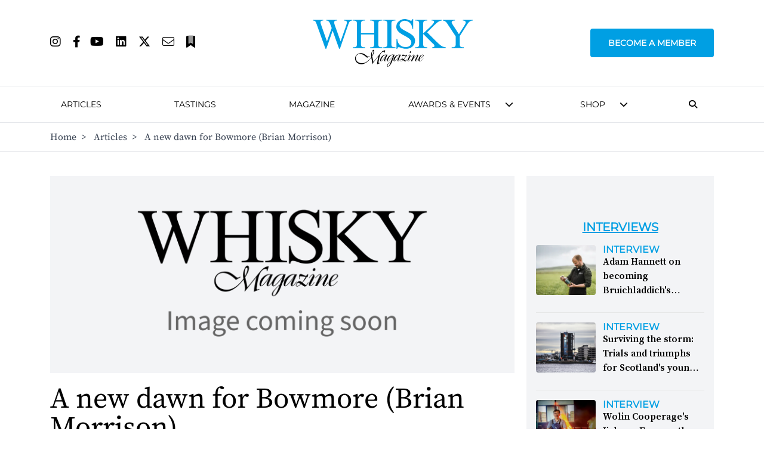

--- FILE ---
content_type: text/html; charset=utf-8
request_url: https://whiskymag.com/articles/a-new-dawn-for-bowmore-brian-morrison/
body_size: 35122
content:
<!DOCTYPE html>
<html lang="en">
<head>
    <!-- Cookies/Terms -->
    <script type="text/javascript" src="https://app.termly.io/resource-blocker/8c4bae87-ebc3-4145-ad77-aeb8a7601b6d?autoBlock=on">
    </script>

    <!-- Hotjar Tracking Code for https://www.whiskymag.com -->
    <script>
        (function (h, o, t, j, a, r) {
            h.hj = h.hj || function () { (h.hj.q = h.hj.q || []).push(arguments) };
            h._hjSettings = { hjid: 4990627, hjsv: 6 };
            a = o.getElementsByTagName('head')[0];
            r = o.createElement('script'); r.async = 1;
            r.src = t + h._hjSettings.hjid + j + h._hjSettings.hjsv;
            a.appendChild(r);
        })(window, document, 'https://static.hotjar.com/c/hotjar-', '.js?sv=');
    </script>


    <title>
        A new dawn for Bowmore (Brian Morrison) | Whisky Magazine 
     </title>
    <meta name="viewport" content="width=device-width, initial-scale=1" />

    <meta name="twitter:site" content="https://whiskymag.com/articles/a-new-dawn-for-bowmore-brian-morrison/" />
    <meta name="twitter:card" content="summary_large_image" />
        <meta name="twitter:title" content="" />
<meta name="twitter:description" content="" />

    <meta property="og:title" content="A new dawn for Bowmore (Brian Morrison)"/>
<link rel="canonical" href="https://whiskymag.com/articles/a-new-dawn-for-bowmore-brian-morrison/"/>


    <script src="https://ajax.googleapis.com/ajax/libs/jquery/3.6.3/jquery.min.js"></script>
    <script src="/scripts/main.js"></script>
    <script src="/scripts/popup.js"></script>
    <script src="/scripts/scroll.js"></script>
    <script src="/scripts/subscribe.js?v4"></script>
    <script src="/scripts/newsletter.js"></script>
    <script src="/scripts/on-page-load.js"></script>
    <script src="https://cdn.jsdelivr.net/npm/@splidejs/splide@4.1.4/dist/js/splide.min.js "></script>
    <script async src="https://securepubads.g.doubleclick.net/tag/js/gpt.js"></script>

    <script>
        window.googletag = window.googletag || { cmd: [] };
        googletag.cmd.push(function () {
        
    googletag.defineSlot('/10706098/nwm_wide_skyscraper', [160, 600], 'div-gpt-ad-1689176409621-0').addService(googletag.pubads());

    googletag.defineSlot('/10706098/whiskymagazine_billboard_position_1', [970, 250], 'div-gpt-ad-1706004786806-0').addService(googletag.pubads());
    googletag.defineSlot('/10706098/whiskymagazine_mpu_position_1', [300, 250], 'div-gpt-ad-1706005012186-0').addService(googletag.pubads());
    googletag.defineSlot('/10706098/whiskymagazine_leaderboard_position_2', [728, 90], 'div-gpt-ad-1706004961662-0').addService(googletag.pubads());
    googletag.defineSlot('/10706098/whiskymagazine_leaderboard_position_1', [728, 90], 'div-gpt-ad-1706004929375-0').addService(googletag.pubads());
    googletag.defineSlot('/10706098/whiskymagazine_halfpage_position_1', [300, 600], 'div-gpt-ad-1706004889016-0').addService(googletag.pubads());


                googletag.pubads().enableSingleRequest();
            googletag.pubads().collapseEmptyDivs();
            googletag.enableServices();
        });
    </script>
    <link rel="stylesheet" href=" https://cdn.jsdelivr.net/npm/@splidejs/splide@4.1.4/dist/css/splide.min.css">
    <!-- Google Tag Manager -->
    <script>
        (function (w, d, s, l, i) {
            w[l] = w[l] || []; w[l].push({
                'gtm.start':
                    new Date().getTime(), event: 'gtm.js'
            }); var f = d.getElementsByTagName(s)[0],
                j = d.createElement(s), dl = l != 'dataLayer' ? '&l=' + l : ''; j.async = true; j.src =
                    'https://www.googletagmanager.com/gtm.js?id=' + i + dl; f.parentNode.insertBefore(j, f);
        })(window, document, 'script', 'dataLayer', 'GTM-WW6HQNB');</script>
    <!-- End Google Tag Manager -->
    
    <link rel="stylesheet" href=" https://cdn.jsdelivr.net/npm/@splidejs/splide@4.1.4/dist/css/splide.min.css ">
    <link rel="stylesheet" href="/css/styles.css?v1" />
    <link rel="stylesheet" href="/css/all.min.css" />
    
    <!-- Event snippet for Tastings conversion page -->
<script>
  gtag('event', 'conversion', {'send_to': 'AW-10827562389/mG1nCJjLiaEaEJX7_aoo'});
</script><meta name="google-site-verification" content="v_TO-Bm8L5mlYJyh6TGnHK_gwsGskvjAT5BYX1VLPic" />
</head>
<body>
    <!-- Google Tag Manager (noscript) -->
    <noscript>
        <iframe src="https://www.googletagmanager.com/ns.html?id=GTM-WW6HQNB"
                height="0" width="0" style="display:none;visibility:hidden"></iframe>
    </noscript>
    <!-- End Google Tag Manager (noscript) -->
    <!-- Google tag (gtag.js) --> <script async src="https://www.googletagmanager.com/gtag/js?id=AW-10827562389"></script> <script> window.dataLayer = window.dataLayer || []; function gtag(){dataLayer.push(arguments);} gtag('js', new Date()); gtag('config', 'AW-10827562389'); </script><!-- Event snippet for Tastings conversion page --> <script> gtag('event', 'conversion', {'send_to': 'AW-10827562389/mG1nCJjLiaEaEJX7_aoo'}); </script>
    
<section id="logoHead" class="bg-white px-0 border-b top-0 sticky lg:relative">
    <div class="bg-white flex flex-row lg:relative lg:container lg:mx-auto">
        <div class="lg:hidden my-auto px-10 text-gray-400">
            <button class="burger-menu hover:text-whiskymag-400">
                <i class="fa fa-fw fa-bars text-2xl"></i>
            </button>
        </div>

        <div class="my-auto">
            <div class="ml-auto">
                <ul class="hidden lg:flex flex-row justify-start">
                            <li><a class="mr-5" href="https://www.instagram.com/whisky_magazine/" target="_blank"><i style="font-size: 20px;" class="fa-brands fa-instagram"></i></a></li>
                            <li><a class="mr-4" href="https://www.facebook.com/WhiskyMagazine/" target="_blank"><i style="font-size: 20px;" class="fa-brands fa-facebook-f"></i></a></li>
                            <li><a class="mr-5" href="https://youtube.com/@whisky_magazine?sub_confirmation=1"><i style="font-size: 20px;" class="fa-brands fa-youtube"></i></a></li>
                            <li><a class="mr-5" href="https://www.linkedin.com/showcase/whisky-magazine-official/" target="_blank"><i style="font-size: 20px;" class="fa-brands fa-linkedin"></i></a></li>
                            <li><a class="mr-5" href="https://www.twitter.com/whisky_magazine" target="_blank"><i style="font-size: 20px;" class="fa-brands fa-x-twitter"></i></a></li>
                            <li><a class="mr-5" href="mailto:editorial@paragraphpublishing.co.uk"><i style="font-size: 20px;" class="fa-light fa-envelope"></i></a></li>
                    <li><a class="" href="/subscribe"><i style="font-size: 20px;" class="fa-duotone fa-bookmark"></i></a></li>
                </ul>
            </div>
        </div>

        <div class="flex-grow flex-1">
            <div class="flex flex-row py-6 pb-2 lg:py-8 logo">
                <a class="mx-auto my-auto" href="/" alt="Home">
                    <img src="/media/ugfolbzr/wm_logo_cyan.svg" class="h-20" alt="Website Logo" title="Website Logo" />
                </a>
            </div>
        </div>

        <div id="membershipNav" class="menu-item membershipContainer text-center text-2xl lg:my-auto lg:text-sm lg:text-left">
            <a href="/membership" class="uppercase mont lg:font-bold membershipBtn lg:call-to-action lg:rounded lg:px-7 xl:px-7 2xl:px-7">Become a Member</a>
        </div>

        <div id="navMobileSearchIcon" class="lg:hidden my-auto px-10 text-gray-400">
            <button onclick="toggleMobileNavbarSearch()" class="hover:text-whiskymag-400"><i class="fa-solid fa-fw fa-magnifying-glass text-2xl"></i></button>
        </div>
    </div>

    <div class="flex justify-around mont text-center font-semibold pb-4 lg:hidden" style="font-size: 12px;">
        <a href="/membership" alt="Become a Member" class="membershipBtnMob call-to-action cursor-pointer rounded my-auto">
            BECOME A MEMBER
        </a>
        <a href="/?liteMembership=Trial" alt="Newsletter sign up" class="liteBtnMob call-to-action cursor-pointer rounded my-auto">
            NEWSLETTER SIGN UP
        </a>
    </div>

</section>
<div id="navbar-mobile-search-box" class="hidden bg-whiskymag-500 text-white w-full py-2 flex justify-center">
    <div id="navBarSearch" class="container w-full">
        <div class="flex justify-center items-center">
            

<div class="flex flex-col md:flex-row px-2 w-full">
    <div class="search-bar flex flex-col md:flex-row w-full justify-center items-center">
        <div class="ml-3 mr-6 max-lg:hidden"><i class="fa-solid fa-magnifying-glass"></i></div>
        <h3 class="mont whitespace-nowrap leading-none text-lg mr-5 font-medium mb-3 md:mb-0">Search whiskymag.com for: </h3>
        <div class="flex flex-col w-full md:flex-row md:w-1/2">
            <select id="nav-search-category-mobile" class="w-full md:max-w-[300px] mr-5 border-2 border-whiskygray-200 mb-5 md:mb-0 lg:border-none text-black px-3 py-2 mont font-medium bg-white">
                <option class="mont" value="article" selected>Articles</option>
                <option class="mont" value="review">Tastings</option>
            </select>

            <form id="nav-search-form-mobile" class="search-form flex w-full" method="get">
                <input id="nav-search-input" type="text" name="search" class="border-2 border-whiskygray-200 lg:border-none w-full px-3 py-1.5 text-black mont" placeholder="Search" />

                <button type="submit" class="bg-whiskymag-400 px-2 py-2 mont flex justify-center items-center font-bold hover:cursor-pointer" value="Search">
                    <i class="fa-solid fa-fw fa-magnifying-glass text-white text-xl"></i>
                </button>
            </form>
        </div>
    </div>
</div>


        </div>
    </div>
</div>
<section id="head" class="bg-white px-0 top-10 lg:top-0 border-b hidden lg:block">
    <div class="flex flex-row container mx-auto items-center">
        <div class="logo py-3 hidden">
            <a class="mx-auto" href="/" alt="Home">
                <img src="/media/ugfolbzr/wm_logo_cyan.svg" class="h-10" alt="Website Logo" title="Website Logo" />
            </a>
        </div>
        <nav class="lg:pt-4 pb-4 px-0 text-base mont text-2xl lg:text-sm leading-10 lg:leading-7 flex-grow h-full lg:h-auto" style="font-weight: 500;">
            <ul class="lg:mx-auto flex flex-col lg:flex-row justify-between items-center uppercase lg:whitespace-nowrap">
                <li class="lg:hidden">
                    <div class="flex flex-row">
                        <div class="lg:hidden my-auto text-gray-400">
                            <button class="burger-menu hover:text-whiskymag-400">
                                <i class="fa fa-fw fa-bars text-2xl"></i>
                            </button>
                        </div>
                        <div class="flex flex-col flex-grow">
                            <div class="flex flex-col py-8 logo">
                                <a class="mx-auto" href="/" alt="Home">
                                    <img src="/media/ugfolbzr/wm_logo_cyan.svg" class="h-12" alt="Website Logo" title="Website Logo" />
                                </a>
                            </div>
                        </div>
                        <div class="lg:hidden my-auto text-gray-400">
                            <button onclick="toggleNavbarSearch()" class="hover:text-whiskymag-400"><i class="fa-solid fa-fw fa-magnifying-glass text-2xl"></i></button>
                        </div>
                    </div>
                </li>

                <li class="lg:hidden menu-item mx-2 my-5 text-2xl text-center lg:my-0 lg:text-left lg:text-sm">
                    <a class="lg:rounded px-2.5 py-2" href="/membership">
                        Become A Member
                    </a>
                </li>

                    <li class="menu-item mx-2 my-5 text-2xl text-center lg:my-0 lg:text-left lg:text-sm  ">

                            <a class="border-transparent lg:hover:bg-whiskygray-700 lg:hover:text-white lg:rounded px-2.5 py-2" href="/search/articles?search=&amp;sort=date&amp;dir=desc" >
                                Articles
                            </a>
                    </li>
                    <li class="menu-item mx-2 my-5 text-2xl text-center lg:my-0 lg:text-left lg:text-sm  ">

                            <a class="border-transparent lg:hover:bg-whiskygray-700 lg:hover:text-white lg:rounded px-2.5 py-2" href="/search/tastings?search=&amp;sort=date&amp;dir=desc" >
                                Tastings
                            </a>
                    </li>
                    <li class="menu-item mx-2 my-5 text-2xl text-center lg:my-0 lg:text-left lg:text-sm  ">

                            <a class="border-transparent lg:hover:bg-whiskygray-700 lg:hover:text-white lg:rounded px-2.5 py-2" href="/magazine/" >
                                Magazine
                            </a>
                    </li>
                    <li class="menu-item mx-2 my-5 text-2xl text-center lg:my-0 lg:text-left lg:text-sm navDropdown ">

                            <a class="border-transparent lg:rounded px-2.5 py-2" style="pointer-events: none;">
                                Awards &amp; Events
                            </a>
                            <i id="3" class="menu-chevron cursor-pointer fa fa-chevron-down hidden lg:block lg:overflow-hidden ml-2.5 lg:leading-3" style="line-height: 0.65;" onclick="submenuItem(this)"></i>
                            <div class="3-subMenu hideSubMenu submenu text-sm lg:absolute lg:shadow-2xl">
                                <div class="bg-white mt-4">
                                    <ul>
                                                <li class="py-3 lg:py-0">
                                                    <a class="text-xl lg:text-sm py-6 lg:text-base lg:block px-3 lg:py-4 lg:hover:bg-gray-300" href="/awards-events/icons-of-whisky/">
                                                        <span class="lg:source-serif lg:my-auto lg:mx-auto lg:uppercase">
                                                            Icons of Whisky
                                                        </span>
                                                    </a>
                                                </li>
                                                <li class="py-3 lg:py-0">
                                                    <a class="text-xl lg:text-sm py-6 lg:text-base lg:block px-3 lg:py-4 lg:hover:bg-gray-300" href="/awards-events/whisky-live/">
                                                        <span class="lg:source-serif lg:my-auto lg:mx-auto lg:uppercase">
                                                            Whisky Live
                                                        </span>
                                                    </a>
                                                </li>
                                                <li class="py-3 lg:py-0">
                                                    <a class="text-xl lg:text-sm py-6 lg:text-base lg:block px-3 lg:py-4 lg:hover:bg-gray-300" href="/awards-events/world-whiskies-awards/">
                                                        <span class="lg:source-serif lg:my-auto lg:mx-auto lg:uppercase">
                                                            World Whiskies Awards
                                                        </span>
                                                    </a>
                                                </li>
                                    </ul>
                                </div>
                            </div>
                    </li>
                    <li class="menu-item mx-2 my-5 text-2xl text-center lg:my-0 lg:text-left lg:text-sm navDropdown ">

                            <a class="border-transparent lg:rounded px-2.5 py-2" style="pointer-events: none;">
                                Shop
                            </a>
                            <i id="4" class="menu-chevron cursor-pointer fa fa-chevron-down hidden lg:block lg:overflow-hidden ml-2.5 lg:leading-3" style="line-height: 0.65;" onclick="submenuItem(this)"></i>
                            <div class="4-subMenu hideSubMenu submenu text-sm lg:absolute lg:shadow-2xl">
                                <div class="bg-white mt-4">
                                    <ul>
                                                <li class="py-3 lg:py-0">
                                                    <a class="text-xl lg:text-sm py-6 lg:text-base lg:block px-3 lg:py-4 lg:hover:bg-gray-300" href="https://rmwlink.co/WhiskyMagazineArbikie" target="_blank">
                                                        <span class="lg:source-serif lg:my-auto lg:mx-auto lg:uppercase">
                                                            Whisky Magazine Arbikie 2017 Highland Rye 7 Years Old
                                                        </span>
                                                    </a>
                                                </li>
                                                <li class="py-3 lg:py-0">
                                                    <a class="text-xl lg:text-sm py-6 lg:text-base lg:block px-3 lg:py-4 lg:hover:bg-gray-300" href="https://www.royalmilewhiskies.com/whisky-magazine-editor-s-blend-2021-47-2-70cl/">
                                                        <span class="lg:source-serif lg:my-auto lg:mx-auto lg:uppercase">
                                                            Whisky Magazine Editor&#x27;s Blend 2021
                                                        </span>
                                                    </a>
                                                </li>
                                                <li class="py-3 lg:py-0">
                                                    <a class="text-xl lg:text-sm py-6 lg:text-base lg:block px-3 lg:py-4 lg:hover:bg-gray-300" href="https://www.royalmilewhiskies.com/whisky-magazine-editor-s-blend-2022-46-1-70cl/">
                                                        <span class="lg:source-serif lg:my-auto lg:mx-auto lg:uppercase">
                                                            Whisky Magazine Editor&#x27;s Blend 2022
                                                        </span>
                                                    </a>
                                                </li>
                                                <li class="py-3 lg:py-0">
                                                    <a class="text-xl lg:text-sm py-6 lg:text-base lg:block px-3 lg:py-4 lg:hover:bg-gray-300" href="https://www.royalmilewhiskies.com/whisky-magazine-editor-s-blend-2024-46-2-70cl/">
                                                        <span class="lg:source-serif lg:my-auto lg:mx-auto lg:uppercase">
                                                            Whisky Magazine Editor&#x27;s Blend 2024
                                                        </span>
                                                    </a>
                                                </li>
                                                <li class="py-3 lg:py-0">
                                                    <a class="text-xl lg:text-sm py-6 lg:text-base lg:block px-3 lg:py-4 lg:hover:bg-gray-300" href="https://url.avanan.click/v2/r02/___https:/rmwlink.co/WhiskyMagazineGlengoyne___.YXAxZTp3aGlza3lhdWN0aW9uZWVyOmE6bzpiMWVlODE4NjI0NTUwMjBhZWJlOTdhYmU3ZjE1MWVhZjo3OmYwMjc6N2U5ZmRlNTAxNjdkYTZjYjBkZWE1NTljNzczYTllMTY3NGY3ZGU1ZTQ4NTM1ODg1YzM2NDMxMDA4MDUyOGExYjpoOlQ6Tg" target="_blank">
                                                        <span class="lg:source-serif lg:my-auto lg:mx-auto lg:uppercase">
                                                            Whisky Magazine Glengoyne 16 Years Old
                                                        </span>
                                                    </a>
                                                </li>
                                    </ul>
                                </div>
                            </div>
                    </li>
                <li id="navSearchIcon" class="lg:mr-5 max-lg:hidden lg:px-2"><button onclick="toggleDesktopNavbarSearch()" class="hover:text-whiskymag-400"><i class="fa-solid fa-magnifying-glass"></i></button></li>
                

            </ul>
        </nav>
    </div>

    <div id="navbar-search-box" class="hidden bg-whiskymag-500 text-white w-full py-2 flex justify-center">
        <div id="navBarSearch" class="container w-full">
                <div class="flex justify-center items-center">
                    

<div class="flex flex-col md:flex-row px-2 w-full">
    <div class="search-bar flex flex-col md:flex-row w-full justify-center items-center">
        <div class="ml-3 mr-6 max-lg:hidden"><i class="fa-solid fa-magnifying-glass"></i></div>
        <h3 class="mont whitespace-nowrap leading-none text-lg mr-5 font-medium mb-3 md:mb-0">Search whiskymag.com for: </h3>
        <div class="flex flex-col w-full md:flex-row md:w-1/2">
            <select id="nav-search-category" class="w-full md:max-w-[300px] mr-5 border-2 border-whiskygray-200 mb-5 md:mb-0 lg:border-none text-black px-3 py-2 mont font-medium bg-white">
                <option class="mont" value="article" selected>Articles</option>
                <option class="mont" value="review">Tastings</option>
            </select>

            <form id="nav-search-form" class="search-form flex w-full" method="get">
                <input id="nav-search-input" type="text" name="search" class="border-2 border-whiskygray-200 lg:border-none w-full px-3 py-1.5 text-black mont" placeholder="Search" />

                <button type="submit" class="bg-whiskymag-400 px-2 py-2 mont flex justify-center items-center font-bold hover:cursor-pointer" value="Search">
                    <i class="fa-solid fa-fw fa-magnifying-glass text-white text-xl"></i>
                </button>
            </form>
        </div>
    </div>
</div>


                </div>
        </div>
    </div>
   
        <!-- Breadcrumb -->
        <div class="hidden lg:block border-t text-gray-700">
            <div class="container mx-auto py-3 justify-start source-serif" aria-label="Breadcrumb">
                <ol class="flex flex-row items-center align-center space-x-1 md:space-x-3">
                            <li class=" d-none d-sm-block hover:text-whiskymag-600"><a href="/">Home</a>&nbsp; ></li>
                            <li class=" d-none d-sm-block hover:text-whiskymag-600"><a href="/articles/">Articles</a>&nbsp; ></li>
                    <li class="active d-none d-sm-block">A new dawn for Bowmore (Brian Morrison)</li>
                </ol>
            </div>
        </div>
</section>

<script>

    var $searchCategory = $('#nav-search-category');
    var $searchForm = $('#nav-search-form');
    var $searchCategoryMobile = $('#nav-search-category-mobile');
    var $searchFormMobile = $('#nav-search-form-mobile');
    $(document).ready(function () {
        $searchForm.prop('action', '/search/articles');
        $searchFormMobile.prop('action', '/search/articles');
        $searchCategory.on('change', updateSearchBar);
        $searchCategoryMobile.on('change', updateSearchBarMobile);
    })
    function toggleDesktopNavbarSearch() {
        console.log("clicked");
        var navSearchBox = $('#navbar-search-box');
        var navSearchIcon = $('#navSearchIcon');
        var currentState = navSearchBox.hasClass('hidden');
        if (currentState) {
            navSearchBox.removeClass("hidden");
            navSearchIcon.addClass('text-whiskymag-500 text-xl');
        }
        else {
            navSearchBox.addClass('hidden');
            navSearchIcon.removeClass('text-whiskymag-500 text-xl');
        }
    }

    function toggleMobileNavbarSearch() {
        console.log("clicked");
        var navSearchBox = $('#navbar-mobile-search-box');
        var navSearchIcon = $('#navMobileSearchIcon');
        var currentState = navSearchBox.hasClass('hidden');
        if (currentState) {
            navSearchBox.removeClass("hidden");
            navSearchIcon.addClass('text-whiskymag-500 text-xl');
        }
        else {
            navSearchBox.addClass('hidden');
            navSearchIcon.removeClass('text-whiskymag-500 text-xl');
        }
    }

    function updateSearchBar(event) {
        var category = $searchCategory.val();
        if (category === "article") {
            $searchForm.removeClass('hidden')
            $searchForm.prop('action', '/search/articles');
        }
        else if (category === "review") {
            $searchForm.removeClass('hidden')
            $searchForm.prop('action', '/search/reviews');
        }
    }

    function updateSearchBarMobile(event) {
        var category = $searchCategoryMobile.val();
        if (category === "article") {
            $searchFormMobile.removeClass('hidden')
            $searchFormMobile.prop('action', '/search/articles');
        }
        else if (category === "review") {
            $searchFormMobile.removeClass('hidden')
            $searchFormMobile.prop('action', '/search/reviews');
        }
    }

    function submenuItem(element) {       
        var subMenu = Array.from(document.getElementsByClassName(`${element.id}-subMenu`));

        subMenu.forEach((menu) => {
            if(!menu.classList.contains("showSubMenu")) {
                menu.classList.add("showSubMenu")
                menu.classList.remove("hideSubMenu")
            }
            else {
                menu.classList.remove("showSubMenu")
                menu.classList.add("hideSubMenu")
            }
        })
    }

    document.addEventListener("DOMContentLoaded", function () {

        const dropdowns = document.querySelectorAll(".navDropdown");

        dropdowns.forEach(function (dropdown) {
            const subMenu = dropdown.querySelectorAll(".submenu");

            dropdown.addEventListener("mouseenter", function () {
                subMenu[0].classList.add("showSubMenu");
                subMenu[0].classList.remove("hideSubMenu");
            });
            dropdown.addEventListener("mouseleave", function () {
                subMenu[0].classList.add("hideSubMenu");
                subMenu[0].classList.remove("showSubMenu");
            });
        });
    });

</script>


<style>
    .membershipBtn {
        padding-top: 12px;
        padding-bottom: 12px;
        color: #ffffff;
        background-color: #009fe3;
        border: 2px solid #009fe3;
    }

    .membershipBtn:hover {
        color: #009fe3;
        background-color: #ffffff;
        border: 2px solid #009fe3;
    }

    .membershipBtnMob {
        padding: 5px;
        color: #ffffff;
        background-color: #009fe3;
        border: 1px solid #009fe3;
    }

    .membershipBtnMob:hover {
        color: #009fe3;
        background-color: #ffffff;
        border: 1px solid #009fe3;
    }

    .liteBtnMob {
        padding: 5px;
        color: #009fe3;
        border: 1px solid #009fe3;
    }

    .liteBtnMob:hover {
        color: #ffffff;
        background-color: #009fe3;
        border: 1px solid #009fe3;
    }

    .showSubMenu {
        display: block !important;
    }

    .hideSubMenu {
        display: none !important;
    }

</style>
    <section class="bg-white">
    <div class="container grid grid-cols-10 mx-auto w-full h-full pb-8">
        <div class="col-span-10 xl:col-span-7">
            <div class=" mx-auto pt-10 pb-5">
                <img class="w-full" src="/media/jhdfkcb1/soon.png?width=1600&amp;height=680&amp;v=1d971f129c4f150" alt="A new dawn for Bowmore (Brian Morrison)" />
            </div>
            <div class=" mx-auto pb-8 grid grid-cols-4 gap-10">
                <div class="col-span-4">
                    <h1 class="source-serif text-2xl md:text-5xl">A new dawn for Bowmore (Brian Morrison)</h1>
                    <div class="mont text-whiskygray-800 font-medium md:text-xl md:leading-[24px] my-5">
                        After 38 years in whisky, Brian Morrison, managing director of Morrison Bowmore Distillers, is retiring from his executie position to become Joint Chairman. He reminisces with Charles Maclean
                    </div>
                    <div class=" border-whiskymag-700 border-y-[1px]">
                        <div class="my-1 flex flex-row">
                            <div class="my-auto w-full">
                                <div class="flex flex-col md:flex-row md:justify-between md:items-center text-base mont">
                                    <p class="leading-none">
                                        <span class="capitalize font-medium text-whiskygray-800 mont">
                                            <a class="text-whiskymag-400 uppercase font-bold hover:text-whiskymag-600" href="/search/articles?search=&amp;category=people">People <span class="text-black font-medium">|</span></a>

                                            16 Feb 2002
                                        </span>

                                                <span class="font-medium">| By</span>
                                                    <a class="mont font-medium ml-1" href="/contributors/charles-maclean/"> <span class="text-whiskymag-400 hover:text-whiskymag-600">Charles MacLean</span> </a>
                                    </p>
                                    <ul class="flex flex-row items-center text-2xl">
                                        <li class="mr-2 text-base font-medium leading-none whitespace-nowrap">Share to: </li>
                                        <li><a class="mr-2" href="http://www.facebook.com/sharer/sharer.php?s=100&amp;p[url]=https://whiskymag.com/articles/a-new-dawn-for-bowmore-brian-morrison/&amp;p[images]=&amp;p[title]=&amp;p[summary]=" target="_blank"><i style="color:#4267B2;" class="fa-brands fa-facebook-square"></i></a></li>
                                        <li><a class="mr-2" href="https://twitter.com/intent/tweet"><i class="fa-brands fa-x-twitter"></i></a></li>
                                        <li><a class="" href="https://www.linkedin.com/sharing/share-offsite/?url=https://whiskymag.com/articles/a-new-dawn-for-bowmore-brian-morrison/" target="_blank"><i style="color:#008CC9" class="fa-brands fa-linkedin"></i></a></li>
                                    </ul>
                                </div>
                            </div>
                        </div>
                    </div>
                    <div>
                    </div>
                    <div class="grid grid-cols-12">
                        <div id="articleBody" class="w-full py-8 col-span-12 lg:col-span-7 2xl:col-span-8 text-lg">
                                        <div class="paragraphSection source-serif pb-5 firstPara">
                                            Brian Morrison joined the Scotch whisky brokerage firm founded by his father at a crucial juncture in its history. The year before, in 1963, Stanley P. Morrison Ltd had bought Bowmore Distillery on the island of Islay, thereby joining the ranks of Scotch whisky distillers. &ldquo;At that time Bowmore Distillery was at an extremely low ebb. The quality of the make was inconsistent and its reputation was poor amongst blenders. Production was down to 62,000 gallons in the 1962/63 season and all this was made for one filling customer, Robertson &amp; Baxter. This was because Bunnahabhain was undergoing extensive renovation to increase its own capacity given the rise in sales of the Cutty Sark brand, particularly in the US market.<BR> <BR>It was agreed that some capital expenditure in the form of new plant and equipment was deemed necessary and, as a result, in the summer of 1964, a new pair of stills, new mashtun and new washbacks were installed.My father&rsquo;s only caveat was to ensure the equipment and the processes remained traditional. Fortuitously, within five years our output had been substantially increased. As the quality of the make became consistent, so old blending customers returned to fill Bowmore, thereby establishing the make as a constituent part in many of the leading Scotch whisky brands.&rdquo;Stanley Morrison, Brian&rsquo;s father, bought Bowmore almost by accident &ndash; certainly on the spur of the moment, but then that was in his nature as an intuitive businessman. &ldquo;He was lunching at the Malmaison in July 1963 with his stockbroker when he overheard a snippet of conversation from the next table which made him strain to hear more. The talk was about the pending sale of a distillery on Islay to a Spanish company. It turned out that the distillery was Bowmore. He knew, of course, that Bowmore belonged to the Grigor family of Inverness and phoned the late Jimmy Grigor&rsquo;s widow, Kay, and asked her was it true that Bowmore Distillery was up for sale. She replied, yes, and she had plans to travel to Glasgow the next day to conclude the transaction. He persuaded her to come down that afternoon and arranged to have dinner. Before the day was out he&rsquo;d bought the distillery. Next day he phoned his partner James Howat who was on holiday on Arran and informed him he had just bought Bowmore. &lsquo;How are we going to pay for it?&rsquo; was his response. The price was &pound;117,000 for the distillery and &pound;83,000 for Roseburn Bonding Company, a bonded warehouse in Glasgow. Happily, the banks were supportive.&rdquo;Stanley P, as he was affectionately known, was one of the great characters of the post- war trade. He learned all the facets of the brokerage trade having worked in the offices of Willie Walker of Wm Walker &amp; Company, then one of the pre-eminent whisky brokers of the day. He later married Willie Walker&rsquo;s daughter. In the 1930s, he set up his own firm and later in partnership with Robert Lundie.Until the late 70s Scotch whisky brokers were a key facet in the industry, helping major blenders and distillers with stock requirements. In those days blending houses were quite secretive as to their needs be they short of stock or in surplus. The brokers acted as principals so confidentiality was assured.&ldquo;My father was on the best of terms with the principals of the major blending and distilling companies and, as such, was a trusted advisor. Among his friends in those days were Bill Burnett of The Distillers Company, Eric MacDonald of MacDonald &amp; Muir, Bill Farquharson of Bell&rsquo;s, Cochrane MacLennan of R&amp;B, the Teacher&rsquo;s family, Charles Julian and so on.&quot;When my father re-established his business in 1951 it was with James Howat as his partner. Their respective skills were complementary, father for his Scotch whisky expertise and his industry contacts, combined with James Howat&rsquo;s financial acumen, thereby allowing the business to flourish, for it was in those days of whisky shortages and the increase in worldwide demand for blended Scotch whisky.&ldquo;The 1960s were a transition for the company, moving from purely broking business to the supply of bulk blend and vatted malt. They were appointed UK selling agents for Invergordon grain distillery in 1961 and were very much responsible for helping build the customer base for that company. Like others in the industry, they were also suppliers of blends to Justerini &amp; Brooks at that time, as J&amp;B was one of the fastest growing Scotch brands in the important and lucrative markets of the USA. &ldquo;It was in 1964 while on a visit to Japan that he was given a letter of introduction from the Gilbey family to Mitsui Busan who were then the purchasing house for the two Japanese whisky companies, Suntory and Nikka. It was the introduction to Suntory that, of course, heralded the long-standing commercial relationship that exists today.&ldquo;One of the largest brokerage deals was, of course, our purchase of the Bass Charrington stock in 1968 for &pound;3.6m and nearly had Auchentoshan distillery thrown in for free (though we bought that distillery later in the 80s).&ldquo;Given the sizeable increase in the sales of bulk business and the need for increased production and mature stocks, we approached the Distillers Company and enquired if they would sell one of their mothballed distilleries. This they agreed to and in 1970 we acquired Glengarioch Distillery in Aberdeenshire. The reason they were willing to sell was the limit on new production owing to a lack of water; however, with the help of a water diviner that problem was soon solved!&ldquo;Like other major blending houses, we were one of a number of suppliers to Suntory, providing them with their whisky requirements for their brands in Japan. In the 70s, a decision was taken to market both Bowmore and Glen Garioch as single malts &ndash; tentative steps indeed, given our lack of marketing experience of bottled goods.&ldquo;The 80s were a time of relative upheaval within the Scotch whisky industry with a number of mergers and acquisitions &ndash; not least that of the Distillers Company by Guinness, who earlier had acquired Bell&rsquo;s. We were not alone in being approached by blending houses to acquire inventory and distillation output.In 1988, a decision was taken to rename the company Morrison Bowmore Distillers Ltd to accurately reflect the changing nature of our business &ndash; Morrison to reflect the family values, Bowmore as the company&rsquo;s flagship brand and Distillers representing the industry category.&rdquo;Following proposed changes in the duty on spirits in the Japanese domestic market, Suntory had already acquired a shareholding in one Speyside distillery, namely Macallan. In 1989 they acquired 35% of Morrisons, while Brian Morrison retained the remaining 65%. In 1994, Suntory acquired the outstanding shares in Morrisons and with this acquisition became a member of the Scotch whisky industry.I asked Brian how the business had changed during this past decade and what he thought the future held.&ldquo;I am confident about the future for Scotch whisky. While the success of single malts has helped the smaller independent companies as such, we must not forget that it is blended whisky that still underpins our entire industry and will continue to do so as single malt sales only represent 5% of export sales. We have to continuously innovate in the way that we promote and advertise our own brands. What interests me is that today&rsquo;s leading market for bottled Scotch whisky is Spain and, I believe, it was the generic campaign launched under the aegis of the Scotch Whisky Association in the mid to late 80s that put in place the dynamics for that particular market. Coincidentally, those drinking Scotch in this market are young first-generation Scotch drinkers. Maybe there are parallels here for other markets.&ldquo;At Morrisons we have seen a significant turn around from being predominantly a bulk company to one of marketing and selling cased goods, be it single malts or blended Scotch. Bowmore has been a source of particular gratification, now selling in excess of 100,000 cases. I would pay tribute to the many individuals who have all contributed in their own way to this particular success &ndash; and let&rsquo;s not forget the warm welcome and reception that awaits the visitor to the distillery. I am sure father would have been delighted with the transformation of the distillery and its international recognition 40 years on.&rdquo; 
                                        </div>
                        </div>
                        <div class="max-lg:hidden py-16 ml-5 col-span-5 2xl:col-span-4 tracking">
                            <div class="advert">
                                <!-- /10706098/whiskymagazine_halfpage_position_1 -->
<div id='div-gpt-ad-1706004889016-0' style='min-width: 300px; min-height: 600px;'>
    <script>
        googletag.cmd.push(function () { googletag.display('div-gpt-ad-1706004889016-0'); });
    </script>
</div>

                            </div>
                        </div>
                    </div>
                </div>
            </div>
        </div>
        <div class="hidden xl:block xl:col-span-3 ml-5 bg-white pt-10">
            <div class="bg-whiskymag-200 py-10">
                <div class="flex justify-center">
                    <!-- /10706098/whiskymagazine_mpu_position_1 -->
<div id='div-gpt-ad-1706005012186-0' style='min-width: 300px; min-height: 250px;'>
     <script>
        googletag.cmd.push(function () { googletag.display('div-gpt-ad-1706005012186-0'); });
    </script>
</div>
                </div>
                <div class="mt-5">

<div class="w-full h-full px-4 pt-3 bg-whiskymag-200">
    <a href=/search/articles?category=interview&amp;sort=date&amp;dir=desc >
        <p class="text-whiskymag-400 text-xl 2xl:text-2xl mont uppercase font-bold text-center underline mb-2 hover:text-whiskymag-600 hover:cursor-pointer">Interviews</p>
        </a>
    <h4 class="text-center mb-2 text-lg mont font-bold"></h4>



<div class="w-full border-b-[1px] border-whiskymag-700 mt-2" data-name="adam hannett on becoming bruichladdich&#x27;s master blender" data-author="alwynne gwilt" data-date="639004896000000000">
    <div class="text-black flex flex-col py-2 h-full">
        <div class="flex pb-3">
            <a href="/articles/adam-hannett-on-becoming-bruichladdichs-master-blender/">
                <div class="w-[100px] h-[84px] bg-cover bg-black bg-center rounded mr-3" style="background-image:url('/media/iedjmmdv/bruichladdich-adam-hannett-with-bottle-in-rye-field-at-coull-farm-_-islay-scotland.webp?width=500&amp;height=350&amp;v=1dc6536eebdd590');">
                </div>
            </a>
            <div class="w-3/4 flex flex-col overflow-hidden" style="height: 93px;">
                <a class="mont text-[16px] leading-none interview inline font-bold uppercase text-whiskymag-400 hover:text-whiskymag-600 whitespace-nowrap" href="/search/articles?search=&amp;category=interview">Interview</a>
                <div class="line-clamp-3">
                    <a class="text-base 2xl:text-lg leading-tight 2xl:leading-tight source-serif inline hover:underline" href="/articles/adam-hannett-on-becoming-bruichladdichs-master-blender/"><span class="font-semibold ">Adam Hannett on becoming Bruichladdich&#x27;s master blender:</span> This year, Adam Hannett stepped into the new role of master blender for Islay distillery Bruichladdich. Hannett reflects on the journey that brought him to this moment &#x2014; and the sliding doors moment that could have seen it slip away&#xA;&amp;nbsp;&#xA;Images courtesy of Bruichladdich Distillery</a>
                </div>
                
            </div>
        </div>
        <div class="hidden text-gray-500 font-semibold text-sm uppercase text-center bg-gray-200 leading-none py-1"><span class="underline">partnered promotion:</span> </div>
    </div>
</div>


<div class="w-full border-b-[1px] border-whiskymag-700 mt-2" data-name="surviving the storm: trials and triumphs for scotland&#x27;s young distilleries" data-author="thijs klaverstijn" data-date="639004896000000000">
    <div class="text-black flex flex-col py-2 h-full">
        <div class="flex pb-3">
            <a href="/articles/surviving-the-storm-trials-and-triumphs-for-scotlands-young-distilleries/">
                <div class="w-[100px] h-[84px] bg-cover bg-black bg-center rounded mr-3" style="background-image:url('/media/i13f40nv/port-of-leith-distillery_signage-1.jpg?width=500&amp;height=350&amp;v=1d9aff6ad034ab0');">
                </div>
            </a>
            <div class="w-3/4 flex flex-col overflow-hidden" style="height: 93px;">
                <a class="mont text-[16px] leading-none interview inline font-bold uppercase text-whiskymag-400 hover:text-whiskymag-600 whitespace-nowrap" href="/search/articles?search=&amp;category=interview">Interview</a>
                <div class="line-clamp-3">
                    <a class="text-base 2xl:text-lg leading-tight 2xl:leading-tight source-serif inline hover:underline" href="/articles/surviving-the-storm-trials-and-triumphs-for-scotlands-young-distilleries/"><span class="font-semibold ">Surviving the storm: Trials and triumphs for Scotland&#x27;s young distilleries:</span> Transparency and strong identity are at the forefront of priorities for Scotland&#x27;s young distilleries as they chart an uncertain whisky landscape&#xA;&amp;nbsp;&#xA;Image: Port of Leith Distillery in Edinburgh [Image courtesy of Port of Leith]</a>
                </div>
                
            </div>
        </div>
        <div class="hidden text-gray-500 font-semibold text-sm uppercase text-center bg-gray-200 leading-none py-1"><span class="underline">partnered promotion:</span> </div>
    </div>
</div>


<div class="w-full border-b-[1px] border-whiskymag-700 mt-2" data-name="wolin cooperage&#x27;s jisheng fang on the untapped potential of chinese oak for whisky maturation" data-author="jeanne peixian qiao" data-date="638974656000000000">
    <div class="text-black flex flex-col py-2 h-full">
        <div class="flex pb-3">
            <a href="/articles/wolin-cooperages-jisheng-fang-on-the-untapped-potential-of-chinese-oak-for-whisky-maturation/">
                <div class="w-[100px] h-[84px] bg-cover bg-black bg-center rounded mr-3" style="background-image:url('/media/jzphgn4n/jisheng-fang.webp?width=500&amp;height=350&amp;v=1dc49af57da48e0');">
                </div>
            </a>
            <div class="w-3/4 flex flex-col overflow-hidden" style="height: 93px;">
                <a class="mont text-[16px] leading-none interview inline font-bold uppercase text-whiskymag-400 hover:text-whiskymag-600 whitespace-nowrap" href="/search/articles?search=&amp;category=interview">Interview</a>
                <div class="line-clamp-3">
                    <a class="text-base 2xl:text-lg leading-tight 2xl:leading-tight source-serif inline hover:underline" href="/articles/wolin-cooperages-jisheng-fang-on-the-untapped-potential-of-chinese-oak-for-whisky-maturation/"><span class="font-semibold ">Wolin Cooperage&#x27;s Jisheng Fang on the untapped potential of Chinese oak for whisky maturation:</span> &quot;Wolin is rooted in our own terroir,&quot; Whisky Magazine&amp;nbsp;Hall of Fame inductee Jisheng Fang tells Jeanne Peixian Qiao&#xA;&amp;nbsp;&#xA;Image: Jisheng Fang at Wolin Cooperage [Image courtesy of Wolin Cooperage]</a>
                </div>
                
            </div>
        </div>
        <div class="hidden text-gray-500 font-semibold text-sm uppercase text-center bg-gray-200 leading-none py-1"><span class="underline">partnered promotion:</span> </div>
    </div>
</div></div>
</div>
            </div>
            <div class="mx-auto px-4 py-4 text-center bg-whiskymag-100 mt-5">
                
    <div class="text-whiskymag-400 text-2xl mont uppercase font-bold mx-auto underline mb-5">
        <a class="hover:text-whiskymag-600" href="/search/articles?category=video">Latest Video</a>
    </div>
    <div>
            <div class="mx-auto latest-video">
                <iframe class="responsive-iframe"
                        src="https://www.youtube.com/embed/-WOHas-7j6E"
                        title=""
                        frameborder="0"
                        volume="0"
                        allow="autoplay;"
                        allowfullscreen>
                </iframe>
            </div>
    </div>

            </div>
            <div class="mt-5">

<div class="w-full h-full px-4 pt-3 bg-whiskymag-200">
    <a  >
        <p class="text-whiskymag-400 text-xl 2xl:text-2xl mont uppercase font-bold text-center underline mb-2 hover:text-whiskymag-600 hover:cursor-pointer">More News</p>
        </a>
    <h4 class="text-center mb-2 text-lg mont font-bold"></h4>



<div class="w-full border-b-[1px] border-whiskymag-700 mt-2" data-name="glencadam shares &quot;treasured traditions&quot; with the opening of its first visitor centre" data-author="gavin smith" data-date="639004896000000000">
    <div class="text-black flex flex-col py-2 h-full">
        <div class="flex pb-3">
            <a href="/articles/glencadam-shares-treasured-traditions-with-the-opening-of-its-first-visitor-centre/">
                <div class="w-[100px] h-[84px] bg-cover bg-black bg-center rounded mr-3" style="background-image:url('/media/jhydsjps/glencadam-visitor-centre_lauren-oliver-and-michael-van-der-veen.webp?rxy=0.4999944878880527,0.40556568424995976&amp;width=500&amp;height=350&amp;v=1dc6542b9dfc890');">
                </div>
            </a>
            <div class="w-3/4 flex flex-col overflow-hidden" style="height: 93px;">
                <a class="mont text-[16px] leading-none travel inline font-bold uppercase text-whiskymag-400 hover:text-whiskymag-600 whitespace-nowrap" href="/search/articles?search=&amp;category=travel">Travel</a>
                <div class="line-clamp-3">
                    <a class="text-base 2xl:text-lg leading-tight 2xl:leading-tight source-serif inline hover:underline" href="/articles/glencadam-shares-treasured-traditions-with-the-opening-of-its-first-visitor-centre/"><span class="font-semibold ">Glencadam shares &quot;treasured traditions&quot; with the opening of its first visitor centre:</span> This year, Glencadam Distillery celebrates its 200th anniversary. The distillery is marking the beginning of its next century with the opening of its first visitor centre&#xA;&amp;nbsp;&#xA;Image: Lauren Oliver and Michael van der Veen lead the new Glencadam visitor experience [Image courtesy of Glencadam]</a>
                </div>
                
            </div>
        </div>
        <div class="hidden text-gray-500 font-semibold text-sm uppercase text-center bg-gray-200 leading-none py-1"><span class="underline">partnered promotion:</span> </div>
    </div>
</div>


<div class="w-full border-b-[1px] border-whiskymag-700 mt-2" data-name="the top-scoring whiskies from whisky magazine issue 211" data-author="lucy schofield" data-date="639017856000000000">
    <div class="text-black flex flex-col py-2 h-full">
        <div class="flex pb-3">
            <a href="/articles/the-top-scoring-whiskies-from-whisky-magazine-issue-211/">
                <div class="w-[100px] h-[84px] bg-cover bg-black bg-center rounded mr-3" style="background-image:url('/media/zxood15h/wolfcraig_14yo-sherry.webp?width=500&amp;height=350&amp;v=1dc6e85decd3b50');">
                </div>
            </a>
            <div class="w-3/4 flex flex-col overflow-hidden" style="height: 93px;">
                <a class="mont text-[16px] leading-none news inline font-bold uppercase text-whiskymag-400 hover:text-whiskymag-600 whitespace-nowrap" href="/search/articles?search=&amp;category=news">News</a>
                <div class="line-clamp-3">
                    <a class="text-base 2xl:text-lg leading-tight 2xl:leading-tight source-serif inline hover:underline" href="/articles/the-top-scoring-whiskies-from-whisky-magazine-issue-211/"><span class="font-semibold ">The top-scoring whiskies from Whisky Magazine issue 211:</span> Our tasters return to review the final batch of whiskies of the year &#x2014; but which bottles took top marks this time?</a>
                </div>
                
            </div>
        </div>
        <div class="hidden text-gray-500 font-semibold text-sm uppercase text-center bg-gray-200 leading-none py-1"><span class="underline">partnered promotion:</span> </div>
    </div>
</div>


<div class="w-full border-b-[1px] border-whiskymag-700 mt-2" data-name="the spirit of prohibition: repeal day with cutty sark" data-author="partnered promotion" data-date="639009216000000000">
    <div class="text-black flex flex-col py-2 h-full">
        <div class="flex pb-3">
            <a href="/articles/the-spirit-of-prohibition-repeal-day-with-cutty-sark/">
                <div class="w-[100px] h-[84px] bg-cover bg-black bg-center rounded mr-3" style="background-image:url('/media/futb4zu3/cuttysark-prohibition.webp?rxy=0.4903966424491048,0.5730279899743128&amp;width=500&amp;height=350&amp;v=1dc69e700c032b0');">
                </div>
            </a>
            <div class="w-3/4 flex flex-col overflow-hidden" style="height: 93px;">
                <a class="mont text-[16px] leading-none whisky-focus inline font-bold uppercase text-whiskymag-400 hover:text-whiskymag-600 whitespace-nowrap" href="/search/articles?search=&amp;category=whisky-focus">Whisky Focus</a>
                <div class="line-clamp-3">
                    <a class="text-base 2xl:text-lg leading-tight 2xl:leading-tight source-serif inline hover:underline" href="/articles/the-spirit-of-prohibition-repeal-day-with-cutty-sark/"><span class="font-semibold ">The Spirit of Prohibition: Repeal Day with Cutty Sark:</span> Sip the overproof, non-chill-filtered Cutty Sark Prohibition for the perfect Repeal Day toast, or mix up a Rob Roy to see why it&#x2019;s a bartender favourite</a>
                </div>
                
            </div>
        </div>
        <div class=" text-gray-500 font-semibold text-sm uppercase text-center bg-gray-200 leading-none py-1"><span class="underline">partnered promotion:</span> Cutty Sark</div>
    </div>
</div>


<div class="w-full border-b-[1px] border-whiskymag-700 mt-2" data-name="two new inductees join the whisky magazine hall of fame" data-author="" data-date="639004032000000000">
    <div class="text-black flex flex-col py-2 h-full">
        <div class="flex pb-3">
            <a href="/articles/two-new-inductees-join-the-whisky-magazine-hall-of-fame/">
                <div class="w-[100px] h-[84px] bg-cover bg-black bg-center rounded mr-3" style="background-image:url('/media/hrddhs4w/hall-of-fame-susan-morrison-gordon-motion-2026.png?width=500&amp;height=350&amp;v=1dc650e751e2690');">
                </div>
            </a>
            <div class="w-3/4 flex flex-col overflow-hidden" style="height: 93px;">
                <a class="mont text-[16px] leading-none news inline font-bold uppercase text-whiskymag-400 hover:text-whiskymag-600 whitespace-nowrap" href="/search/articles?search=&amp;category=news">News</a>
                <div class="line-clamp-3">
                    <a class="text-base 2xl:text-lg leading-tight 2xl:leading-tight source-serif inline hover:underline" href="/articles/two-new-inductees-join-the-whisky-magazine-hall-of-fame/"><span class="font-semibold ">Two new inductees join the Whisky Magazine Hall of Fame:</span> Susan Morrison, chief executive of the Scotch Whisky Experience, and Gordon Motion, former master whisky maker for Edrington, were named the latest entrants to the Whisky Magazine Hall of Fame at a ceremony celebrating the World Whiskies Awards Scotland 2026</a>
                </div>
                
            </div>
        </div>
        <div class="hidden text-gray-500 font-semibold text-sm uppercase text-center bg-gray-200 leading-none py-1"><span class="underline">partnered promotion:</span> </div>
    </div>
</div></div>
</div>
            <div class="mt-3 w-full">
<div class="bg-whiskymag-100 h-full min-h-[363px] w-full">
        <div class=" flex flex-col h-full w-full items-center p-3">
            <h1 class="text-xl mb-5 mt-3 mx-auto source-serif text-center lg:text-3xl">Free Whisky Content</h1>
            <div class="text-sm mb-5 mont mx-auto font-medium text-center">
                <p class="" data-start="232" data-end="390">Sign up for our newsletter and enjoy</p>
<p class="" data-start="232" data-end="390"><strong data-start="268" data-end="313">3 months of complimentary Lite Membership</strong></p>
<p class="" data-start="232" data-end="390">including insider stories, expert reviews,</p>
<p class="" data-start="232" data-end="390">and member-only whisky content.</p>
            </div>
            <div id="formArea" class="mont">
                <input name="__RequestVerificationToken" type="hidden" value="CfDJ8KMM7guU72VIjwJBjbtB4DWR_E9r5Tl0nkOeiraVNc3KwmuTSMARiS5cr09Bc39hpUVTmXsJoxty4bcw1sE1fUrxdQypIsPcEdiUm0CUnFTUcClifvs-mSJhtlI1bX2BTUEV820EVkDTa2KyCAkpfpI" />
                <div class="my-3 grid grid-rows-2 font-medium text-xs 2xl:text-base text-right whitespace-nowrap">
                <div class="flex justify-between items-center mb-3">
                    <label class="w-1/3 pr-2">First Name</label>
                    <input name="firstName" id="smallFormFirstName" class="w-2/3 h-7 px-2 text-black mont max-w-[225px]" required />
                    </div>
                <div class="flex justify-between items-center mb-3">
                    <label class="w-1/3 pr-2">Last Name</label>
                    <input name="lastName" id="smallFormLastName" class=" w-2/3 h-7 px-2 text-black mont max-w-[225px]" required />
                    </div>
                <div class="flex justify-between items-center mb-3">
                    <label class="w-1/3 pr-2">Email</label>
                    <input name="email" id="smallFormEmail" class="w-2/3 px-2 h-7 text-black mont max-w-[225px]" required />
                    </div>
                <div class="flex justify-between items-center mb-4">
                    <label class="w-1/3 pr-2">Country</label>
                    <select name="country" id="smallFormCountry" class="w-2/3 h-7 px-2 text-black mont bg-white max-w-[225px]" required>
                            <option value="" disabled selected hidden>Select a country</option>
                                <option class="mont" value="United Kingdom">United Kingdom</option>
                                <option class="mont" value="United States">United States</option>
                                <option class="mont" value="Afghanistan">Afghanistan</option>
                                <option class="mont" value="&#xC5;land Islands">&#xC5;land Islands</option>
                                <option class="mont" value="Albania">Albania</option>
                                <option class="mont" value="Algeria">Algeria</option>
                                <option class="mont" value="American Samoa">American Samoa</option>
                                <option class="mont" value="Andorra">Andorra</option>
                                <option class="mont" value="Angola">Angola</option>
                                <option class="mont" value="Anguilla">Anguilla</option>
                                <option class="mont" value="Antarctica">Antarctica</option>
                                <option class="mont" value="Antigua and Barbuda">Antigua and Barbuda</option>
                                <option class="mont" value="Argentina">Argentina</option>
                                <option class="mont" value="Armenia">Armenia</option>
                                <option class="mont" value="Aruba">Aruba</option>
                                <option class="mont" value="Australia">Australia</option>
                                <option class="mont" value="Austria">Austria</option>
                                <option class="mont" value="Azerbaijan">Azerbaijan</option>
                                <option class="mont" value="Bahamas">Bahamas</option>
                                <option class="mont" value="Bahrain">Bahrain</option>
                                <option class="mont" value="Bangladesh">Bangladesh</option>
                                <option class="mont" value="Barbados">Barbados</option>
                                <option class="mont" value="Belarus">Belarus</option>
                                <option class="mont" value="Belgium">Belgium</option>
                                <option class="mont" value="Belize">Belize</option>
                                <option class="mont" value="Benin">Benin</option>
                                <option class="mont" value="Bermuda">Bermuda</option>
                                <option class="mont" value="Bhutan">Bhutan</option>
                                <option class="mont" value="Bolivia">Bolivia</option>
                                <option class="mont" value="Bosnia and Herzegovina">Bosnia and Herzegovina</option>
                                <option class="mont" value="Botswana">Botswana</option>
                                <option class="mont" value="Bouvet Island">Bouvet Island</option>
                                <option class="mont" value="Brazil">Brazil</option>
                                <option class="mont" value="British Indian Ocean Territory">British Indian Ocean Territory</option>
                                <option class="mont" value="Brunei Darussalam">Brunei Darussalam</option>
                                <option class="mont" value="Bulgaria">Bulgaria</option>
                                <option class="mont" value="Burkina Faso">Burkina Faso</option>
                                <option class="mont" value="Burundi">Burundi</option>
                                <option class="mont" value="Cambodia">Cambodia</option>
                                <option class="mont" value="Cameroon">Cameroon</option>
                                <option class="mont" value="Canada">Canada</option>
                                <option class="mont" value="Cape Verde">Cape Verde</option>
                                <option class="mont" value="Cayman Islands">Cayman Islands</option>
                                <option class="mont" value="Central African Republic">Central African Republic</option>
                                <option class="mont" value="Chad">Chad</option>
                                <option class="mont" value="Chile">Chile</option>
                                <option class="mont" value="China">China</option>
                                <option class="mont" value="Christmas Island">Christmas Island</option>
                                <option class="mont" value="Cocos (Keeling) Islands">Cocos (Keeling) Islands</option>
                                <option class="mont" value="Colombia">Colombia</option>
                                <option class="mont" value="Comoros">Comoros</option>
                                <option class="mont" value="Congo">Congo</option>
                                <option class="mont" value="The Democratic Republic of Congo">The Democratic Republic of Congo</option>
                                <option class="mont" value="Cook Islands">Cook Islands</option>
                                <option class="mont" value="Costa Rica">Costa Rica</option>
                                <option class="mont" value="Cote D&#x27;ivoire">Cote D&#x27;ivoire</option>
                                <option class="mont" value="Croatia">Croatia</option>
                                <option class="mont" value="Cuba">Cuba</option>
                                <option class="mont" value="Cyprus">Cyprus</option>
                                <option class="mont" value="Czech Republic">Czech Republic</option>
                                <option class="mont" value="Denmark">Denmark</option>
                                <option class="mont" value="Djibouti">Djibouti</option>
                                <option class="mont" value="Dominica">Dominica</option>
                                <option class="mont" value="Dominican Republic">Dominican Republic</option>
                                <option class="mont" value="Ecuador">Ecuador</option>
                                <option class="mont" value="Egypt">Egypt</option>
                                <option class="mont" value="El Salvador">El Salvador</option>
                                <option class="mont" value="Equatorial Guinea">Equatorial Guinea</option>
                                <option class="mont" value="Eritrea">Eritrea</option>
                                <option class="mont" value="Estonia">Estonia</option>
                                <option class="mont" value="Ethiopia">Ethiopia</option>
                                <option class="mont" value="Falkland Islands (Malvinas)">Falkland Islands (Malvinas)</option>
                                <option class="mont" value="Faroe Islands">Faroe Islands</option>
                                <option class="mont" value="Fiji">Fiji</option>
                                <option class="mont" value="Finland">Finland</option>
                                <option class="mont" value="France">France</option>
                                <option class="mont" value="French Guiana">French Guiana</option>
                                <option class="mont" value="French Polynesia">French Polynesia</option>
                                <option class="mont" value="French Southern Territories">French Southern Territories</option>
                                <option class="mont" value="Gabon">Gabon</option>
                                <option class="mont" value="Gambia">Gambia</option>
                                <option class="mont" value="Georgia">Georgia</option>
                                <option class="mont" value="Germany">Germany</option>
                                <option class="mont" value="Ghana">Ghana</option>
                                <option class="mont" value="Gibraltar">Gibraltar</option>
                                <option class="mont" value="Greece">Greece</option>
                                <option class="mont" value="Greenland">Greenland</option>
                                <option class="mont" value="Grenada">Grenada</option>
                                <option class="mont" value="Guadeloupe">Guadeloupe</option>
                                <option class="mont" value="Guam">Guam</option>
                                <option class="mont" value="Guatemala">Guatemala</option>
                                <option class="mont" value="Guernsey">Guernsey</option>
                                <option class="mont" value="Guinea">Guinea</option>
                                <option class="mont" value="Guinea-bissau">Guinea-bissau</option>
                                <option class="mont" value="Guyana">Guyana</option>
                                <option class="mont" value="Haiti">Haiti</option>
                                <option class="mont" value="Heard Island and Mcdonald Islands">Heard Island and Mcdonald Islands</option>
                                <option class="mont" value="Holy See (Vatican City State)">Holy See (Vatican City State)</option>
                                <option class="mont" value="Honduras">Honduras</option>
                                <option class="mont" value="Hong Kong">Hong Kong</option>
                                <option class="mont" value="Hungary">Hungary</option>
                                <option class="mont" value="Iceland">Iceland</option>
                                <option class="mont" value="India">India</option>
                                <option class="mont" value="Indonesia">Indonesia</option>
                                <option class="mont" value="Iran, Islamic Republic of">Iran, Islamic Republic of</option>
                                <option class="mont" value="Iraq">Iraq</option>
                                <option class="mont" value="Ireland">Ireland</option>
                                <option class="mont" value="Isle of Man">Isle of Man</option>
                                <option class="mont" value="Israel">Israel</option>
                                <option class="mont" value="Italy">Italy</option>
                                <option class="mont" value="Jamaica">Jamaica</option>
                                <option class="mont" value="Japan">Japan</option>
                                <option class="mont" value="Jersey">Jersey</option>
                                <option class="mont" value="Jordan">Jordan</option>
                                <option class="mont" value="Kazakhstan">Kazakhstan</option>
                                <option class="mont" value="Kenya">Kenya</option>
                                <option class="mont" value="Kiribati">Kiribati</option>
                                <option class="mont" value="Korea, Democratic People&#x27;s Republic">Korea, Democratic People&#x27;s Republic</option>
                                <option class="mont" value="Korea, Republic of">Korea, Republic of</option>
                                <option class="mont" value="Kuwait">Kuwait</option>
                                <option class="mont" value="Kyrgyzstan">Kyrgyzstan</option>
                                <option class="mont" value="Lao People&#x27;s Democratic Republic">Lao People&#x27;s Democratic Republic</option>
                                <option class="mont" value="Latvia">Latvia</option>
                                <option class="mont" value="Lebanon">Lebanon</option>
                                <option class="mont" value="Lesotho">Lesotho</option>
                                <option class="mont" value="Liberia">Liberia</option>
                                <option class="mont" value="Libyan Arab Jamahiriya">Libyan Arab Jamahiriya</option>
                                <option class="mont" value="Liechtenstein">Liechtenstein</option>
                                <option class="mont" value="Lithuania">Lithuania</option>
                                <option class="mont" value="Luxembourg">Luxembourg</option>
                                <option class="mont" value="Macao">Macao</option>
                                <option class="mont" value="Madagascar">Madagascar</option>
                                <option class="mont" value="Malawi">Malawi</option>
                                <option class="mont" value="Malaysia">Malaysia</option>
                                <option class="mont" value="Maldives">Maldives</option>
                                <option class="mont" value="Mali">Mali</option>
                                <option class="mont" value="Malta">Malta</option>
                                <option class="mont" value="Marshall Islands">Marshall Islands</option>
                                <option class="mont" value="Martinique">Martinique</option>
                                <option class="mont" value="Mauritania">Mauritania</option>
                                <option class="mont" value="Mauritius">Mauritius</option>
                                <option class="mont" value="Mayotte">Mayotte</option>
                                <option class="mont" value="Mexico">Mexico</option>
                                <option class="mont" value="Micronesia, Federated States of">Micronesia, Federated States of</option>
                                <option class="mont" value="Moldova, Republic of">Moldova, Republic of</option>
                                <option class="mont" value="Monaco">Monaco</option>
                                <option class="mont" value="Mongolia">Mongolia</option>
                                <option class="mont" value="Montenegro">Montenegro</option>
                                <option class="mont" value="Montserrat">Montserrat</option>
                                <option class="mont" value="Morocco">Morocco</option>
                                <option class="mont" value="Mozambique">Mozambique</option>
                                <option class="mont" value="Myanmar">Myanmar</option>
                                <option class="mont" value="Namibia">Namibia</option>
                                <option class="mont" value="Nauru">Nauru</option>
                                <option class="mont" value="Nepal">Nepal</option>
                                <option class="mont" value="Netherlands">Netherlands</option>
                                <option class="mont" value="Netherlands Antilles">Netherlands Antilles</option>
                                <option class="mont" value="New Caledonia">New Caledonia</option>
                                <option class="mont" value="New Zealand">New Zealand</option>
                                <option class="mont" value="Nicaragua">Nicaragua</option>
                                <option class="mont" value="Niger">Niger</option>
                                <option class="mont" value="Nigeria">Nigeria</option>
                                <option class="mont" value="Niue">Niue</option>
                                <option class="mont" value="Norfolk Island">Norfolk Island</option>
                                <option class="mont" value="Northern Mariana Islands">Northern Mariana Islands</option>
                                <option class="mont" value="Norway">Norway</option>
                                <option class="mont" value="Oman">Oman</option>
                                <option class="mont" value="Pakistan">Pakistan</option>
                                <option class="mont" value="Palau">Palau</option>
                                <option class="mont" value="Palestinian Territory, Occupied">Palestinian Territory, Occupied</option>
                                <option class="mont" value="Panama">Panama</option>
                                <option class="mont" value="Papua New Guinea">Papua New Guinea</option>
                                <option class="mont" value="Paraguay">Paraguay</option>
                                <option class="mont" value="Peru">Peru</option>
                                <option class="mont" value="Philippines">Philippines</option>
                                <option class="mont" value="Pitcairn">Pitcairn</option>
                                <option class="mont" value="Poland">Poland</option>
                                <option class="mont" value="Portugal">Portugal</option>
                                <option class="mont" value="Puerto Rico">Puerto Rico</option>
                                <option class="mont" value="Qatar">Qatar</option>
                                <option class="mont" value="Reunion">Reunion</option>
                                <option class="mont" value="Romania">Romania</option>
                                <option class="mont" value="Russian Federation">Russian Federation</option>
                                <option class="mont" value="Rwanda">Rwanda</option>
                                <option class="mont" value="Saint Helena">Saint Helena</option>
                                <option class="mont" value="Saint Kitts and Nevis">Saint Kitts and Nevis</option>
                                <option class="mont" value="Saint Lucia">Saint Lucia</option>
                                <option class="mont" value="Saint Pierre and Miquelon">Saint Pierre and Miquelon</option>
                                <option class="mont" value="Saint Vincent and The Grenadines">Saint Vincent and The Grenadines</option>
                                <option class="mont" value="Samoa">Samoa</option>
                                <option class="mont" value="San Marino">San Marino</option>
                                <option class="mont" value="Sao Tome and Principe">Sao Tome and Principe</option>
                                <option class="mont" value="Saudi Arabia">Saudi Arabia</option>
                                <option class="mont" value="Senegal">Senegal</option>
                                <option class="mont" value="Serbia">Serbia</option>
                                <option class="mont" value="Seychelles">Seychelles</option>
                                <option class="mont" value="Sierra Leone">Sierra Leone</option>
                                <option class="mont" value="Singapore">Singapore</option>
                                <option class="mont" value="Slovakia">Slovakia</option>
                                <option class="mont" value="Slovenia">Slovenia</option>
                                <option class="mont" value="Solomon Islands">Solomon Islands</option>
                                <option class="mont" value="Somalia">Somalia</option>
                                <option class="mont" value="South Africa">South Africa</option>
                                <option class="mont" value="Spain">Spain</option>
                                <option class="mont" value="Sri Lanka">Sri Lanka</option>
                                <option class="mont" value="Sudan">Sudan</option>
                                <option class="mont" value="Suriname">Suriname</option>
                                <option class="mont" value="Svalbard and Jan Mayen">Svalbard and Jan Mayen</option>
                                <option class="mont" value="Swaziland">Swaziland</option>
                                <option class="mont" value="Sweden">Sweden</option>
                                <option class="mont" value="Switzerland">Switzerland</option>
                                <option class="mont" value="Syrian Arab Republic">Syrian Arab Republic</option>
                                <option class="mont" value="Taiwan">Taiwan</option>
                                <option class="mont" value="Tajikistan">Tajikistan</option>
                                <option class="mont" value="Tanzania, United Republic of">Tanzania, United Republic of</option>
                                <option class="mont" value="Thailand">Thailand</option>
                                <option class="mont" value="Timor-leste">Timor-leste</option>
                                <option class="mont" value="Togo">Togo</option>
                                <option class="mont" value="Tokelau">Tokelau</option>
                                <option class="mont" value="Tonga">Tonga</option>
                                <option class="mont" value="Trinidad and Tobago">Trinidad and Tobago</option>
                                <option class="mont" value="Tunisia">Tunisia</option>
                                <option class="mont" value="Turkey">Turkey</option>
                                <option class="mont" value="Turkmenistan">Turkmenistan</option>
                                <option class="mont" value="Turks and Caicos Islands">Turks and Caicos Islands</option>
                                <option class="mont" value="Tuvalu">Tuvalu</option>
                                <option class="mont" value="Uganda">Uganda</option>
                                <option class="mont" value="Ukraine">Ukraine</option>
                                <option class="mont" value="United Arab Emirates">United Arab Emirates</option>
                                <option class="mont" value="Uruguay">Uruguay</option>
                                <option class="mont" value="Uzbekistan">Uzbekistan</option>
                                <option class="mont" value="Vanuatu">Vanuatu</option>
                                <option class="mont" value="Venezuela">Venezuela</option>
                                <option class="mont" value="Viet Nam">Viet Nam</option>
                                <option class="mont" value="Virgin Islands, British">Virgin Islands, British</option>
                                <option class="mont" value="Virgin Islands, U.S.">Virgin Islands, U.S.</option>
                                <option class="mont" value="Wallis and Futuna">Wallis and Futuna</option>
                                <option class="mont" value="Western Sahara">Western Sahara</option>
                                <option class="mont" value="Yemen">Yemen</option>
                                <option class="mont" value="Zambia">Zambia</option>
                                <option class="mont" value="Zimbabwe">Zimbabwe</option>
                        </select>
                    </div>
                    <div class="flex justify-center xl:justify-end">
                        <button type="button" class="w-1/2 mx-auto rounded bg-whiskymag-400 border-whiskymag-400 border-2 border-solid hover:border-whiskymag-600 hover:bg-whiskymag-600 px-3 py-2 uppercase mont font-semibold text-white" value="subscribe" onclick="signUp()">Sign Me Up!</button>
                    </div>
                </div>
                <div id="newsletterErrors" class="pl-20"></div>
            </div>
    </div>
</div>
<script src="/scripts/newsletter.js">
</script>
</div>
        </div>
    </div>
</section>

<section class="bg-white">
    <div class="grid grid-cols-4 gap-4 mx-auto my-5">
        <div class="col-span-4 mx-auto">
                <!-- /10706098/whiskymagazine_billboard_position_1 -->
    <div id='div-gpt-ad-1706004786806-0' style='min-width: 970px; min-height: 250px;'>
        <script>
            googletag.cmd.push(function () { googletag.display('div-gpt-ad-1706004786806-0'); });
        </script>
    </div>

        </div>
    </div>
</section>

<section class="bg-white">
    <div class="w-full pb-8 flex flex-col items-center justify-center mx-auto" style="max-width: 1615px;">
        
<div class="flex flex-col items-center justify-center">
    <a class="text-whiskymag-400 text-2xl mont uppercase font-bold mx-auto underline hover:text-whiskymag-600" href="/magazine/">Magazine</a>
    <div class="grid grid-cols-1 md:grid-cols-3 2xl:grid-cols-5">
            <div class="hidden col-span-1 order-1 md:block flex flex-col">
                

<div class="w-full flex flex-col items-center justify-center">
    <a href="/magazine/issue-211/">
       <img class="my-5" src="/media/joan3vnk/wm211-cover-524x707.jpg?width=315&amp;height=420&amp;v=1dc6536964efab0" />
    </a>
    <a class="capitalize text-whiskymag-400 font-bold text-center pb-2 hover:text-whiskymag-600" href="/search/articles?issue=issue-211">Issue 211</a>
    <p class="pb-3 border-b-2">5 Dec 2025</p>
</div>

<style>
    .taglines {
    list-style: none;
    height: 160px;
    overflow-x: hidden;
    overflow-y: scroll;
    }
</style>
                <div class="flex flex-col mt-5">
                    <a class="w-2/3 mx-auto mb-2 mont font-semibold text-center uppercase py-2 border-whiskymag-400 bg-white text-whiskymag-400 hover:bg-whiskymag-600 hover:border-whiskymag-600 hover:text-white call-to-action border rounded" href="/magazine/issue-211/">Look Inside</a>
                    <a class="w-2/3 mx-auto mont font-semibold text-center py-2 uppercase border-whiskymag-400 bg-whiskymag-400 text-white hover:bg-whiskymag-600 hover:border-whiskymag-600 call-to-action border rounded" href="https://whiskymag.imbmsubscriptions.com/Whisky-Current" target="_blank">Buy Now</a>
                </div>
            </div>
            <div class="hidden col-span-1 order-2 md:block flex flex-col">
                

<div class="w-full flex flex-col items-center justify-center">
    <a href="/magazine/issue-210/">
       <img class="my-5" src="/media/orhdnq42/wm210-cover-524x707.jpg?width=315&amp;height=420&amp;v=1dc44d25ec40d80" />
    </a>
    <a class="capitalize text-whiskymag-400 font-bold text-center pb-2 hover:text-whiskymag-600" href="/search/articles?issue=issue-210">Issue 210</a>
    <p class="pb-3 border-b-2">31 Oct 2025</p>
</div>

<style>
    .taglines {
    list-style: none;
    height: 160px;
    overflow-x: hidden;
    overflow-y: scroll;
    }
</style>
                <div class="flex flex-col mt-5">
                    <a class="w-2/3 mx-auto mb-2 mont font-semibold text-center uppercase py-2 border-whiskymag-400 bg-white text-whiskymag-400 hover:bg-whiskymag-600 hover:border-whiskymag-600 hover:text-white call-to-action border rounded" href="/magazine/issue-210/">Look Inside</a>
                    <a class="w-2/3 mx-auto mont font-semibold text-center py-2 uppercase border-whiskymag-400 bg-whiskymag-400 text-white hover:bg-whiskymag-600 hover:border-whiskymag-600 call-to-action border rounded" href="https://whiskymag.imbmsubscriptions.com/shop/whisky-back-issues" target="_blank">Buy Now</a>
                </div>
            </div>
                <div class="mont text-center h-full cols-span-1 md:order-1 2xl:order-3  flex flex-col lg:mb-0">

                    
<div class="mont text-center mt-3 h-4/6 cols-span-1 mx-1 flex flex-col px-0 mb-5 lg:mb-0" style="max-width: 350px;">
    <a href="/membership">
        <img class="my-2" src="/media/hxxbxojd/wm-webgraphics-premium-membercard-630x1236.jpg" alt="Subscribe Now"/>
    </a>
</div>


                </div>
            <div class="hidden col-span-1 order-4 2xl:block flex flex-col">
                

<div class="w-full flex flex-col items-center justify-center">
    <a href="/magazine/issue-209/">
       <img class="my-5" src="/media/qlypo0p5/001-cover-wm209-new.png?width=315&amp;height=420&amp;v=1dc2efb56687eb0" />
    </a>
    <a class="capitalize text-whiskymag-400 font-bold text-center pb-2 hover:text-whiskymag-600" href="/search/articles?issue=issue-209">Issue 209</a>
    <p class="pb-3 border-b-2">26 Sep 2025</p>
</div>

<style>
    .taglines {
    list-style: none;
    height: 160px;
    overflow-x: hidden;
    overflow-y: scroll;
    }
</style>
                <div class="flex flex-col mt-5">
                    <a class="w-2/3 mx-auto mb-2 mont font-semibold text-center uppercase py-2 border-whiskymag-400 bg-white text-whiskymag-400 hover:bg-whiskymag-600 hover:border-whiskymag-600 hover:text-white call-to-action border rounded" href="/magazine/issue-209/">Look Inside</a>
                    <a class="w-2/3 mx-auto mont font-semibold text-center py-2 uppercase border-whiskymag-400 bg-whiskymag-400 text-white hover:bg-whiskymag-600 hover:border-whiskymag-600 call-to-action border rounded" href="https://whiskymag.imbmsubscriptions.com/shop/whisky-back-issues" target="_blank">Buy Now</a>
                </div>
            </div>
            <div class="hidden col-span-1 order-5 2xl:block flex flex-col">
                

<div class="w-full flex flex-col items-center justify-center">
    <a href="/magazine/issue-208/">
       <img class="my-5" src="/media/nxgoqgnp/wm208-cover-524x707.jpg?width=315&amp;height=420&amp;v=1dbfa1e88201b50" />
    </a>
    <a class="capitalize text-whiskymag-400 font-bold text-center pb-2 hover:text-whiskymag-600" href="/search/articles?issue=issue-208">Issue 208</a>
    <p class="pb-3 border-b-2">25 Jul 2025</p>
</div>

<style>
    .taglines {
    list-style: none;
    height: 160px;
    overflow-x: hidden;
    overflow-y: scroll;
    }
</style>
                <div class="flex flex-col mt-5">
                    <a class="w-2/3 mx-auto mb-2 mont font-semibold text-center uppercase py-2 border-whiskymag-400 bg-white text-whiskymag-400 hover:bg-whiskymag-600 hover:border-whiskymag-600 hover:text-white call-to-action border rounded" href="/magazine/issue-208/">Look Inside</a>
                    <a class="w-2/3 mx-auto mont font-semibold text-center py-2 uppercase border-whiskymag-400 bg-whiskymag-400 text-white hover:bg-whiskymag-600 hover:border-whiskymag-600 call-to-action border rounded" href="https://whiskymag.imbmsubscriptions.com/shop/whisky-back-issues" target="_blank">Buy Now</a>
                </div>
            </div>
    </div>
    <div>
        <div class="order-1"></div>
        <div class="order-2"></div>
        <div class="order-3"></div>
        <div class="order-4"></div>
        <div class="order-5"></div>
    </div>
</div>


    </div>
</section>

<section class="bg-white">
    <div class="container mx-auto py-8 flex items-center justify-center">
            <!-- /10706098/whiskymagazine_leaderboard_position_2 -->
    <div id='div-gpt-ad-1706004961662-0' style='min-width: 728px; min-height: 90px;'>
        <script>
            googletag.cmd.push(function () { googletag.display('div-gpt-ad-1706004961662-0'); });
        </script>
    </div>

    </div>
</section>

<section class="bg-white">
    <div class="container grid grid-cols-10 pb-8 mx-auto w-full h-full">
        <div class="w-full col-span-10 xl:col-span-7 mx-auto">
            <div class="flex flex-col w-full">
                <div>
                    <div class="bg-white text-black pt-10 pb-14 mt-5 w-full border-y-[1px] border-whiskymag-400">
    <div class="flex flex-col items-center lg:flex-row w-full">
        <div class="flex flex-col h-full w-full items-center">

            <h1 class="text-3xl mb-5 mx-auto source-serif text-center lg:text-4xl">Free Whisky Content</h1>
            <div class="text-sm mont mx-auto lg:text-xl mb-5 font-medium text-center whitespace-nowrap">
                <p class="" data-start="232" data-end="390">Sign up for our newsletter and enjoy</p>
<p class="" data-start="232" data-end="390"><strong data-start="268" data-end="313">3 months of complimentary Lite Membership</strong></p>
<p class="" data-start="232" data-end="390">including insider stories, expert reviews,</p>
<p class="" data-start="232" data-end="390">and member-only whisky content.</p>
            </div>

            <div id="communityFormArea" class="mont 2xl:pr-16">
                <input name="__RequestVerificationToken" type="hidden" value="CfDJ8KMM7guU72VIjwJBjbtB4DWR_E9r5Tl0nkOeiraVNc3KwmuTSMARiS5cr09Bc39hpUVTmXsJoxty4bcw1sE1fUrxdQypIsPcEdiUm0CUnFTUcClifvs-mSJhtlI1bX2BTUEV820EVkDTa2KyCAkpfpI" />
                <div class="my-5 grid grid-rows-2 font-medium whitespace-nowrap text-sm lg:text-base text-right">
                    <div class="flex justify-around items-center mb-3">
                        <label class="w-1/3 pr-5">First Name</label>
                        <input name="firstName" id="formFirstName" class="innershadow w-[200px] md:w-[300px] h-9 px-2 text-black mont" required />
                    </div>
                    <div class="flex justify-around items-center mb-3">
                        <label class="w-1/3 pr-5 ">Last Name</label>
                        <input name="lastName" id="formLastName" class="innershadow w-[200px] md:w-[300px] h-9 px-2 text-black mont" required />
                    </div>
                    <div class="flex justify-around items-center mb-3">
                        <label class="w-1/3 pr-6">Email</label>
                        <input name="email" id="communityFormEmail" class="innershadow w-[200px] md:w-[300px] h-9 px-2 text-black mont" required />
                    </div>
                    <div class="flex justify-around items-center mb-8">
                        <label class="w-1/3 pr-6">Country</label>
                        <select name="country" id="communityFormCountry" class="innershadow w-[200px] md:min-w-[280px] md:max-w-[280px] h-9 px-2 text-black mont" required ">
                            <option value="" disabled selected hidden>Select a country</option>
                                <option class="mont" value="United Kingdom">United Kingdom</option>
                                <option class="mont" value="United States">United States</option>
                                <option class="mont" value="Afghanistan">Afghanistan</option>
                                <option class="mont" value="&#xC5;land Islands">&#xC5;land Islands</option>
                                <option class="mont" value="Albania">Albania</option>
                                <option class="mont" value="Algeria">Algeria</option>
                                <option class="mont" value="American Samoa">American Samoa</option>
                                <option class="mont" value="Andorra">Andorra</option>
                                <option class="mont" value="Angola">Angola</option>
                                <option class="mont" value="Anguilla">Anguilla</option>
                                <option class="mont" value="Antarctica">Antarctica</option>
                                <option class="mont" value="Antigua and Barbuda">Antigua and Barbuda</option>
                                <option class="mont" value="Argentina">Argentina</option>
                                <option class="mont" value="Armenia">Armenia</option>
                                <option class="mont" value="Aruba">Aruba</option>
                                <option class="mont" value="Australia">Australia</option>
                                <option class="mont" value="Austria">Austria</option>
                                <option class="mont" value="Azerbaijan">Azerbaijan</option>
                                <option class="mont" value="Bahamas">Bahamas</option>
                                <option class="mont" value="Bahrain">Bahrain</option>
                                <option class="mont" value="Bangladesh">Bangladesh</option>
                                <option class="mont" value="Barbados">Barbados</option>
                                <option class="mont" value="Belarus">Belarus</option>
                                <option class="mont" value="Belgium">Belgium</option>
                                <option class="mont" value="Belize">Belize</option>
                                <option class="mont" value="Benin">Benin</option>
                                <option class="mont" value="Bermuda">Bermuda</option>
                                <option class="mont" value="Bhutan">Bhutan</option>
                                <option class="mont" value="Bolivia">Bolivia</option>
                                <option class="mont" value="Bosnia and Herzegovina">Bosnia and Herzegovina</option>
                                <option class="mont" value="Botswana">Botswana</option>
                                <option class="mont" value="Bouvet Island">Bouvet Island</option>
                                <option class="mont" value="Brazil">Brazil</option>
                                <option class="mont" value="British Indian Ocean Territory">British Indian Ocean Territory</option>
                                <option class="mont" value="Brunei Darussalam">Brunei Darussalam</option>
                                <option class="mont" value="Bulgaria">Bulgaria</option>
                                <option class="mont" value="Burkina Faso">Burkina Faso</option>
                                <option class="mont" value="Burundi">Burundi</option>
                                <option class="mont" value="Cambodia">Cambodia</option>
                                <option class="mont" value="Cameroon">Cameroon</option>
                                <option class="mont" value="Canada">Canada</option>
                                <option class="mont" value="Cape Verde">Cape Verde</option>
                                <option class="mont" value="Cayman Islands">Cayman Islands</option>
                                <option class="mont" value="Central African Republic">Central African Republic</option>
                                <option class="mont" value="Chad">Chad</option>
                                <option class="mont" value="Chile">Chile</option>
                                <option class="mont" value="China">China</option>
                                <option class="mont" value="Christmas Island">Christmas Island</option>
                                <option class="mont" value="Cocos (Keeling) Islands">Cocos (Keeling) Islands</option>
                                <option class="mont" value="Colombia">Colombia</option>
                                <option class="mont" value="Comoros">Comoros</option>
                                <option class="mont" value="Congo">Congo</option>
                                <option class="mont" value="The Democratic Republic of Congo">The Democratic Republic of Congo</option>
                                <option class="mont" value="Cook Islands">Cook Islands</option>
                                <option class="mont" value="Costa Rica">Costa Rica</option>
                                <option class="mont" value="Cote D&#x27;ivoire">Cote D&#x27;ivoire</option>
                                <option class="mont" value="Croatia">Croatia</option>
                                <option class="mont" value="Cuba">Cuba</option>
                                <option class="mont" value="Cyprus">Cyprus</option>
                                <option class="mont" value="Czech Republic">Czech Republic</option>
                                <option class="mont" value="Denmark">Denmark</option>
                                <option class="mont" value="Djibouti">Djibouti</option>
                                <option class="mont" value="Dominica">Dominica</option>
                                <option class="mont" value="Dominican Republic">Dominican Republic</option>
                                <option class="mont" value="Ecuador">Ecuador</option>
                                <option class="mont" value="Egypt">Egypt</option>
                                <option class="mont" value="El Salvador">El Salvador</option>
                                <option class="mont" value="Equatorial Guinea">Equatorial Guinea</option>
                                <option class="mont" value="Eritrea">Eritrea</option>
                                <option class="mont" value="Estonia">Estonia</option>
                                <option class="mont" value="Ethiopia">Ethiopia</option>
                                <option class="mont" value="Falkland Islands (Malvinas)">Falkland Islands (Malvinas)</option>
                                <option class="mont" value="Faroe Islands">Faroe Islands</option>
                                <option class="mont" value="Fiji">Fiji</option>
                                <option class="mont" value="Finland">Finland</option>
                                <option class="mont" value="France">France</option>
                                <option class="mont" value="French Guiana">French Guiana</option>
                                <option class="mont" value="French Polynesia">French Polynesia</option>
                                <option class="mont" value="French Southern Territories">French Southern Territories</option>
                                <option class="mont" value="Gabon">Gabon</option>
                                <option class="mont" value="Gambia">Gambia</option>
                                <option class="mont" value="Georgia">Georgia</option>
                                <option class="mont" value="Germany">Germany</option>
                                <option class="mont" value="Ghana">Ghana</option>
                                <option class="mont" value="Gibraltar">Gibraltar</option>
                                <option class="mont" value="Greece">Greece</option>
                                <option class="mont" value="Greenland">Greenland</option>
                                <option class="mont" value="Grenada">Grenada</option>
                                <option class="mont" value="Guadeloupe">Guadeloupe</option>
                                <option class="mont" value="Guam">Guam</option>
                                <option class="mont" value="Guatemala">Guatemala</option>
                                <option class="mont" value="Guernsey">Guernsey</option>
                                <option class="mont" value="Guinea">Guinea</option>
                                <option class="mont" value="Guinea-bissau">Guinea-bissau</option>
                                <option class="mont" value="Guyana">Guyana</option>
                                <option class="mont" value="Haiti">Haiti</option>
                                <option class="mont" value="Heard Island and Mcdonald Islands">Heard Island and Mcdonald Islands</option>
                                <option class="mont" value="Holy See (Vatican City State)">Holy See (Vatican City State)</option>
                                <option class="mont" value="Honduras">Honduras</option>
                                <option class="mont" value="Hong Kong">Hong Kong</option>
                                <option class="mont" value="Hungary">Hungary</option>
                                <option class="mont" value="Iceland">Iceland</option>
                                <option class="mont" value="India">India</option>
                                <option class="mont" value="Indonesia">Indonesia</option>
                                <option class="mont" value="Iran, Islamic Republic of">Iran, Islamic Republic of</option>
                                <option class="mont" value="Iraq">Iraq</option>
                                <option class="mont" value="Ireland">Ireland</option>
                                <option class="mont" value="Isle of Man">Isle of Man</option>
                                <option class="mont" value="Israel">Israel</option>
                                <option class="mont" value="Italy">Italy</option>
                                <option class="mont" value="Jamaica">Jamaica</option>
                                <option class="mont" value="Japan">Japan</option>
                                <option class="mont" value="Jersey">Jersey</option>
                                <option class="mont" value="Jordan">Jordan</option>
                                <option class="mont" value="Kazakhstan">Kazakhstan</option>
                                <option class="mont" value="Kenya">Kenya</option>
                                <option class="mont" value="Kiribati">Kiribati</option>
                                <option class="mont" value="Korea, Democratic People&#x27;s Republic">Korea, Democratic People&#x27;s Republic</option>
                                <option class="mont" value="Korea, Republic of">Korea, Republic of</option>
                                <option class="mont" value="Kuwait">Kuwait</option>
                                <option class="mont" value="Kyrgyzstan">Kyrgyzstan</option>
                                <option class="mont" value="Lao People&#x27;s Democratic Republic">Lao People&#x27;s Democratic Republic</option>
                                <option class="mont" value="Latvia">Latvia</option>
                                <option class="mont" value="Lebanon">Lebanon</option>
                                <option class="mont" value="Lesotho">Lesotho</option>
                                <option class="mont" value="Liberia">Liberia</option>
                                <option class="mont" value="Libyan Arab Jamahiriya">Libyan Arab Jamahiriya</option>
                                <option class="mont" value="Liechtenstein">Liechtenstein</option>
                                <option class="mont" value="Lithuania">Lithuania</option>
                                <option class="mont" value="Luxembourg">Luxembourg</option>
                                <option class="mont" value="Macao">Macao</option>
                                <option class="mont" value="Madagascar">Madagascar</option>
                                <option class="mont" value="Malawi">Malawi</option>
                                <option class="mont" value="Malaysia">Malaysia</option>
                                <option class="mont" value="Maldives">Maldives</option>
                                <option class="mont" value="Mali">Mali</option>
                                <option class="mont" value="Malta">Malta</option>
                                <option class="mont" value="Marshall Islands">Marshall Islands</option>
                                <option class="mont" value="Martinique">Martinique</option>
                                <option class="mont" value="Mauritania">Mauritania</option>
                                <option class="mont" value="Mauritius">Mauritius</option>
                                <option class="mont" value="Mayotte">Mayotte</option>
                                <option class="mont" value="Mexico">Mexico</option>
                                <option class="mont" value="Micronesia, Federated States of">Micronesia, Federated States of</option>
                                <option class="mont" value="Moldova, Republic of">Moldova, Republic of</option>
                                <option class="mont" value="Monaco">Monaco</option>
                                <option class="mont" value="Mongolia">Mongolia</option>
                                <option class="mont" value="Montenegro">Montenegro</option>
                                <option class="mont" value="Montserrat">Montserrat</option>
                                <option class="mont" value="Morocco">Morocco</option>
                                <option class="mont" value="Mozambique">Mozambique</option>
                                <option class="mont" value="Myanmar">Myanmar</option>
                                <option class="mont" value="Namibia">Namibia</option>
                                <option class="mont" value="Nauru">Nauru</option>
                                <option class="mont" value="Nepal">Nepal</option>
                                <option class="mont" value="Netherlands">Netherlands</option>
                                <option class="mont" value="Netherlands Antilles">Netherlands Antilles</option>
                                <option class="mont" value="New Caledonia">New Caledonia</option>
                                <option class="mont" value="New Zealand">New Zealand</option>
                                <option class="mont" value="Nicaragua">Nicaragua</option>
                                <option class="mont" value="Niger">Niger</option>
                                <option class="mont" value="Nigeria">Nigeria</option>
                                <option class="mont" value="Niue">Niue</option>
                                <option class="mont" value="Norfolk Island">Norfolk Island</option>
                                <option class="mont" value="Northern Mariana Islands">Northern Mariana Islands</option>
                                <option class="mont" value="Norway">Norway</option>
                                <option class="mont" value="Oman">Oman</option>
                                <option class="mont" value="Pakistan">Pakistan</option>
                                <option class="mont" value="Palau">Palau</option>
                                <option class="mont" value="Palestinian Territory, Occupied">Palestinian Territory, Occupied</option>
                                <option class="mont" value="Panama">Panama</option>
                                <option class="mont" value="Papua New Guinea">Papua New Guinea</option>
                                <option class="mont" value="Paraguay">Paraguay</option>
                                <option class="mont" value="Peru">Peru</option>
                                <option class="mont" value="Philippines">Philippines</option>
                                <option class="mont" value="Pitcairn">Pitcairn</option>
                                <option class="mont" value="Poland">Poland</option>
                                <option class="mont" value="Portugal">Portugal</option>
                                <option class="mont" value="Puerto Rico">Puerto Rico</option>
                                <option class="mont" value="Qatar">Qatar</option>
                                <option class="mont" value="Reunion">Reunion</option>
                                <option class="mont" value="Romania">Romania</option>
                                <option class="mont" value="Russian Federation">Russian Federation</option>
                                <option class="mont" value="Rwanda">Rwanda</option>
                                <option class="mont" value="Saint Helena">Saint Helena</option>
                                <option class="mont" value="Saint Kitts and Nevis">Saint Kitts and Nevis</option>
                                <option class="mont" value="Saint Lucia">Saint Lucia</option>
                                <option class="mont" value="Saint Pierre and Miquelon">Saint Pierre and Miquelon</option>
                                <option class="mont" value="Saint Vincent and The Grenadines">Saint Vincent and The Grenadines</option>
                                <option class="mont" value="Samoa">Samoa</option>
                                <option class="mont" value="San Marino">San Marino</option>
                                <option class="mont" value="Sao Tome and Principe">Sao Tome and Principe</option>
                                <option class="mont" value="Saudi Arabia">Saudi Arabia</option>
                                <option class="mont" value="Senegal">Senegal</option>
                                <option class="mont" value="Serbia">Serbia</option>
                                <option class="mont" value="Seychelles">Seychelles</option>
                                <option class="mont" value="Sierra Leone">Sierra Leone</option>
                                <option class="mont" value="Singapore">Singapore</option>
                                <option class="mont" value="Slovakia">Slovakia</option>
                                <option class="mont" value="Slovenia">Slovenia</option>
                                <option class="mont" value="Solomon Islands">Solomon Islands</option>
                                <option class="mont" value="Somalia">Somalia</option>
                                <option class="mont" value="South Africa">South Africa</option>
                                <option class="mont" value="Spain">Spain</option>
                                <option class="mont" value="Sri Lanka">Sri Lanka</option>
                                <option class="mont" value="Sudan">Sudan</option>
                                <option class="mont" value="Suriname">Suriname</option>
                                <option class="mont" value="Svalbard and Jan Mayen">Svalbard and Jan Mayen</option>
                                <option class="mont" value="Swaziland">Swaziland</option>
                                <option class="mont" value="Sweden">Sweden</option>
                                <option class="mont" value="Switzerland">Switzerland</option>
                                <option class="mont" value="Syrian Arab Republic">Syrian Arab Republic</option>
                                <option class="mont" value="Taiwan">Taiwan</option>
                                <option class="mont" value="Tajikistan">Tajikistan</option>
                                <option class="mont" value="Tanzania, United Republic of">Tanzania, United Republic of</option>
                                <option class="mont" value="Thailand">Thailand</option>
                                <option class="mont" value="Timor-leste">Timor-leste</option>
                                <option class="mont" value="Togo">Togo</option>
                                <option class="mont" value="Tokelau">Tokelau</option>
                                <option class="mont" value="Tonga">Tonga</option>
                                <option class="mont" value="Trinidad and Tobago">Trinidad and Tobago</option>
                                <option class="mont" value="Tunisia">Tunisia</option>
                                <option class="mont" value="Turkey">Turkey</option>
                                <option class="mont" value="Turkmenistan">Turkmenistan</option>
                                <option class="mont" value="Turks and Caicos Islands">Turks and Caicos Islands</option>
                                <option class="mont" value="Tuvalu">Tuvalu</option>
                                <option class="mont" value="Uganda">Uganda</option>
                                <option class="mont" value="Ukraine">Ukraine</option>
                                <option class="mont" value="United Arab Emirates">United Arab Emirates</option>
                                <option class="mont" value="Uruguay">Uruguay</option>
                                <option class="mont" value="Uzbekistan">Uzbekistan</option>
                                <option class="mont" value="Vanuatu">Vanuatu</option>
                                <option class="mont" value="Venezuela">Venezuela</option>
                                <option class="mont" value="Viet Nam">Viet Nam</option>
                                <option class="mont" value="Virgin Islands, British">Virgin Islands, British</option>
                                <option class="mont" value="Virgin Islands, U.S.">Virgin Islands, U.S.</option>
                                <option class="mont" value="Wallis and Futuna">Wallis and Futuna</option>
                                <option class="mont" value="Western Sahara">Western Sahara</option>
                                <option class="mont" value="Yemen">Yemen</option>
                                <option class="mont" value="Zambia">Zambia</option>
                                <option class="mont" value="Zimbabwe">Zimbabwe</option>
                        </select>
                    </div>
                    <div class="flex justify-center xl:justify-end">
                        <button type="button" class="w-1/2 mr-0 md:ml-16 rounded bg-whiskymag-400 border-whiskymag-400 border-2 border-solid hover:border-whiskymag-600 hover:bg-whiskymag-600 px-3 py-2 uppercase mont font-semibold text-white xl:mr-12 xl:ml-0" value="subscribe" onclick="communitySignUp()">Sign Me Up!</button>
                    </div>
                </div>
                <div id="communityNewsletterErrors" class="pl-20"></div>
            </div>
        </div>
    </div>
</div>
<script src="/scripts/newsletter.js">
</script>

                </div>
            </div>
        </div>
        <div class="hidden pb-8 mx-auto w-full xl:block xl:col-span-3">
            <div class="flex flex-col ml-5 bg-white h-full">
                <div class="mt-5">

<div class="w-full h-full px-4 pt-3 bg-whiskymag-200">
    <a  >
        <p class="text-whiskymag-400 text-xl 2xl:text-2xl mont uppercase font-bold text-center underline mb-2 hover:text-whiskymag-600 hover:cursor-pointer">More News</p>
        </a>
    <h4 class="text-center mb-2 text-lg mont font-bold"></h4>



<div class="w-full border-b-[1px] border-whiskymag-700 mt-2" data-name="glencadam shares &quot;treasured traditions&quot; with the opening of its first visitor centre" data-author="gavin smith" data-date="639004896000000000">
    <div class="text-black flex flex-col py-2 h-full">
        <div class="flex pb-3">
            <a href="/articles/glencadam-shares-treasured-traditions-with-the-opening-of-its-first-visitor-centre/">
                <div class="w-[100px] h-[84px] bg-cover bg-black bg-center rounded mr-3" style="background-image:url('/media/jhydsjps/glencadam-visitor-centre_lauren-oliver-and-michael-van-der-veen.webp?rxy=0.4999944878880527,0.40556568424995976&amp;width=500&amp;height=350&amp;v=1dc6542b9dfc890');">
                </div>
            </a>
            <div class="w-3/4 flex flex-col overflow-hidden" style="height: 93px;">
                <a class="mont text-[16px] leading-none travel inline font-bold uppercase text-whiskymag-400 hover:text-whiskymag-600 whitespace-nowrap" href="/search/articles?search=&amp;category=travel">Travel</a>
                <div class="line-clamp-3">
                    <a class="text-base 2xl:text-lg leading-tight 2xl:leading-tight source-serif inline hover:underline" href="/articles/glencadam-shares-treasured-traditions-with-the-opening-of-its-first-visitor-centre/"><span class="font-semibold ">Glencadam shares &quot;treasured traditions&quot; with the opening of its first visitor centre:</span> This year, Glencadam Distillery celebrates its 200th anniversary. The distillery is marking the beginning of its next century with the opening of its first visitor centre&#xA;&amp;nbsp;&#xA;Image: Lauren Oliver and Michael van der Veen lead the new Glencadam visitor experience [Image courtesy of Glencadam]</a>
                </div>
                
            </div>
        </div>
        <div class="hidden text-gray-500 font-semibold text-sm uppercase text-center bg-gray-200 leading-none py-1"><span class="underline">partnered promotion:</span> </div>
    </div>
</div>


<div class="w-full border-b-[1px] border-whiskymag-700 mt-2" data-name="the top-scoring whiskies from whisky magazine issue 211" data-author="lucy schofield" data-date="639017856000000000">
    <div class="text-black flex flex-col py-2 h-full">
        <div class="flex pb-3">
            <a href="/articles/the-top-scoring-whiskies-from-whisky-magazine-issue-211/">
                <div class="w-[100px] h-[84px] bg-cover bg-black bg-center rounded mr-3" style="background-image:url('/media/zxood15h/wolfcraig_14yo-sherry.webp?width=500&amp;height=350&amp;v=1dc6e85decd3b50');">
                </div>
            </a>
            <div class="w-3/4 flex flex-col overflow-hidden" style="height: 93px;">
                <a class="mont text-[16px] leading-none news inline font-bold uppercase text-whiskymag-400 hover:text-whiskymag-600 whitespace-nowrap" href="/search/articles?search=&amp;category=news">News</a>
                <div class="line-clamp-3">
                    <a class="text-base 2xl:text-lg leading-tight 2xl:leading-tight source-serif inline hover:underline" href="/articles/the-top-scoring-whiskies-from-whisky-magazine-issue-211/"><span class="font-semibold ">The top-scoring whiskies from Whisky Magazine issue 211:</span> Our tasters return to review the final batch of whiskies of the year &#x2014; but which bottles took top marks this time?</a>
                </div>
                
            </div>
        </div>
        <div class="hidden text-gray-500 font-semibold text-sm uppercase text-center bg-gray-200 leading-none py-1"><span class="underline">partnered promotion:</span> </div>
    </div>
</div>


<div class="w-full border-b-[1px] border-whiskymag-700 mt-2" data-name="the spirit of prohibition: repeal day with cutty sark" data-author="partnered promotion" data-date="639009216000000000">
    <div class="text-black flex flex-col py-2 h-full">
        <div class="flex pb-3">
            <a href="/articles/the-spirit-of-prohibition-repeal-day-with-cutty-sark/">
                <div class="w-[100px] h-[84px] bg-cover bg-black bg-center rounded mr-3" style="background-image:url('/media/futb4zu3/cuttysark-prohibition.webp?rxy=0.4903966424491048,0.5730279899743128&amp;width=500&amp;height=350&amp;v=1dc69e700c032b0');">
                </div>
            </a>
            <div class="w-3/4 flex flex-col overflow-hidden" style="height: 93px;">
                <a class="mont text-[16px] leading-none whisky-focus inline font-bold uppercase text-whiskymag-400 hover:text-whiskymag-600 whitespace-nowrap" href="/search/articles?search=&amp;category=whisky-focus">Whisky Focus</a>
                <div class="line-clamp-3">
                    <a class="text-base 2xl:text-lg leading-tight 2xl:leading-tight source-serif inline hover:underline" href="/articles/the-spirit-of-prohibition-repeal-day-with-cutty-sark/"><span class="font-semibold ">The Spirit of Prohibition: Repeal Day with Cutty Sark:</span> Sip the overproof, non-chill-filtered Cutty Sark Prohibition for the perfect Repeal Day toast, or mix up a Rob Roy to see why it&#x2019;s a bartender favourite</a>
                </div>
                
            </div>
        </div>
        <div class=" text-gray-500 font-semibold text-sm uppercase text-center bg-gray-200 leading-none py-1"><span class="underline">partnered promotion:</span> Cutty Sark</div>
    </div>
</div>


<div class="w-full border-b-[1px] border-whiskymag-700 mt-2" data-name="two new inductees join the whisky magazine hall of fame" data-author="" data-date="639004032000000000">
    <div class="text-black flex flex-col py-2 h-full">
        <div class="flex pb-3">
            <a href="/articles/two-new-inductees-join-the-whisky-magazine-hall-of-fame/">
                <div class="w-[100px] h-[84px] bg-cover bg-black bg-center rounded mr-3" style="background-image:url('/media/hrddhs4w/hall-of-fame-susan-morrison-gordon-motion-2026.png?width=500&amp;height=350&amp;v=1dc650e751e2690');">
                </div>
            </a>
            <div class="w-3/4 flex flex-col overflow-hidden" style="height: 93px;">
                <a class="mont text-[16px] leading-none news inline font-bold uppercase text-whiskymag-400 hover:text-whiskymag-600 whitespace-nowrap" href="/search/articles?search=&amp;category=news">News</a>
                <div class="line-clamp-3">
                    <a class="text-base 2xl:text-lg leading-tight 2xl:leading-tight source-serif inline hover:underline" href="/articles/two-new-inductees-join-the-whisky-magazine-hall-of-fame/"><span class="font-semibold ">Two new inductees join the Whisky Magazine Hall of Fame:</span> Susan Morrison, chief executive of the Scotch Whisky Experience, and Gordon Motion, former master whisky maker for Edrington, were named the latest entrants to the Whisky Magazine Hall of Fame at a ceremony celebrating the World Whiskies Awards Scotland 2026</a>
                </div>
                
            </div>
        </div>
        <div class="hidden text-gray-500 font-semibold text-sm uppercase text-center bg-gray-200 leading-none py-1"><span class="underline">partnered promotion:</span> </div>
    </div>
</div></div>
</div>
            </div>
        </div>
    </div>
</section>






    <button id="scrollBtn" title="Go to top"><i class="far fa-arrow-alt-circle-up"></i></button>

    <footer class="bg-whiskymag-500 text-white py-2">
    <div class="container mx-auto pb-8 flex flex-col text-center">
        <div class="justify-center">
            <div id="logo" class="relative flex flex-col">
                <img src="/media/fycn54og/whiskymag_logo-white.svg" class="h-12 mt-8 mb-8" alt="Website Logo" title="Website Logo" />
                <div class="mx-auto">
                    <ul class="flex flex-row">
                                <li><a class="mr-5" href="https://www.instagram.com/whisky_magazine/" target="_blank"><i style="font-size: 27px;" class="fa-brands fa-instagram"></i></a></li>
                                <li><a class="mr-5" href="https://www.facebook.com/WhiskyMagazine/" target="_blank"><i style="font-size: 27px;" class="fa-brands fa-facebook-f"></i></a></li>
                                <li><a class="mr-5" href="https://youtube.com/@whisky_magazine?sub_confirmation=1"><i style="font-size: 27px;" class="fa-brands fa-youtube"></i></a></li>
                                <li><a class="mr-5" href="https://www.linkedin.com/showcase/whisky-magazine-official/" target="_blank"><i style="font-size: 27px;" class="fa-brands fa-linkedin"></i></a></li>
                                <li><a class="mr-5" href="https://www.twitter.com/whisky_magazine" target="_blank"><i style="font-size: 27px;" class="fa-brands fa-x-twitter"></i></a></li>
                                <li><a class="mr-5" href="mailto:editorial@paragraphpublishing.co.uk"><i style="font-size: 27px;" class="fa-light fa-envelope"></i></a></li>
                        <li><a class="mr-5" href="/subscribe"><i style="font-size: 27px;" class="fa-duotone fa-bookmark"></i></a></li>
                    </ul>
                </div>
            </div>
        </div>
    </div>
    <div class="flex flex-col">
        <div class="flex flex-col justify-start py-10 mx-auto text-center" style="flex-flow: wrap; justify-content: center;">
            <div class="mx-5 footer-column">
                <p class="source-serif text-xl mb-3">About</p>
                <ul class="mb-8">
                        <li><a class="uppercase mont text-gray-400 text-sm" href="/contact-us/">Contact Us</a></li>
                        <li><a class="uppercase mont text-gray-400 text-sm" href="/contact-us/">Advertise</a></li>
                        <li><a class="uppercase mont text-gray-400 text-sm" href="/terms-conditions/">Terms &amp; Conditions</a></li>
                        <li><a class="uppercase mont text-gray-400 text-sm" href="/privacy-policy/">Privacy Policy</a></li>
                        <li><a class="uppercase mont text-gray-400 text-sm" href="/cookie-policy/">Cookie Policy</a></li>

                    <li><a href="#" class="termly-display-preferences uppercase mont text-gray-400 text-sm">Consent Preferences</a></li>
                </ul>
            </div>
            <div class="mx-5 footer-column">
                <p class="source-serif text-xl mb-3">News</p>
                <ul class="mb-8">
                        <li><a class="uppercase text-gray-400 text-sm" href="/search/articles/">Articles</a></li>
                        <li><a class="uppercase text-gray-400 text-sm" href="https://whiskymag.com/search/articles?search=&amp;category=partnered-content&amp;issue=&amp;dateMin=&amp;dateMax=&amp;tag=&amp;sort=&amp;dir=">Partnered Content</a></li>
                        <li><a class="uppercase text-gray-400 text-sm" href="https://whiskymag.com/search/articles?search=&amp;category=interview&amp;issue=&amp;dateMin=&amp;dateMax=&amp;tag=&amp;sort=&amp;dir=">Interviews</a></li>
                        <li><a class="uppercase text-gray-400 text-sm" href="https://whiskymag.com/search/articles?search=&amp;category=production&amp;issue=&amp;dateMin=&amp;dateMax=&amp;tag=&amp;sort=&amp;dir=">Production</a></li>
                </ul>
            </div>
            <div class="mx-5 footer-column">
                <p class="source-serif text-xl mb-3">Tastings</p>
                <ul class="mb-8">
                        <li><a class="uppercase mont text-gray-400 text-sm" href="/search/tastings/?category=news&amp;author=&amp;dateMin=&amp;dateMax=&amp;issue=&amp;tag=&amp;search=&amp;sort=date&amp;dir=desc">Tastings</a></li>
                        <li><a class="uppercase mont text-gray-400 text-sm" href="https://whiskymag.com/search/tastings?search=&amp;ageMin=&amp;ageMax=&amp;priceMin=&amp;priceMax=&amp;abvMin=&amp;abvMax=&amp;brand=&amp;style=blended&amp;flavour=&amp;country=&amp;availability=&amp;issue=&amp;theme=&amp;sort=&amp;dir=">Blended</a></li>
                        <li><a class="uppercase mont text-gray-400 text-sm" href="https://whiskymag.com/search/tastings?search=&amp;ageMin=&amp;ageMax=&amp;priceMin=&amp;priceMax=&amp;abvMin=&amp;abvMax=&amp;brand=&amp;style=single-malt&amp;flavour=&amp;country=&amp;availability=&amp;issue=&amp;theme=&amp;sort=&amp;dir=">Single Malt</a></li>
                        <li><a class="uppercase mont text-gray-400 text-sm" href="https://whiskymag.com/search/tastings?search=&amp;ageMin=&amp;ageMax=&amp;priceMin=&amp;priceMax=&amp;abvMin=&amp;abvMax=&amp;brand=&amp;style=bourbon&amp;flavour=&amp;country=&amp;availability=&amp;issue=&amp;theme=&amp;sort=&amp;dir=">Bourbon</a></li>
                        <li><a class="uppercase mont text-gray-400 text-sm" href="https://whiskymag.com/search/tastings?search=&amp;ageMin=&amp;ageMax=&amp;priceMin=&amp;priceMax=&amp;abvMin=&amp;abvMax=&amp;brand=&amp;style=&amp;flavour=&amp;country=scotland&amp;availability=&amp;issue=&amp;theme=&amp;sort=&amp;dir=">Scotch</a></li>
                </ul>
            </div>
            <div class="mx-5 footer-column">
                <p class="source-serif text-xl mb-3">Magazine</p>
                <ul class="mb-8">
                        <li><a class="uppercase mont text-gray-400 text-sm" href="https://whiskymag.imbmsubscriptions.com/Whisky-Current">Latest Issue</a></li>
                        <li><a class="uppercase mont text-gray-400 text-sm" href="https://whiskymag.imbmsubscriptions.com/shop/whisky-back-issues" target="_blank">Back Issues</a></li>
                        <li><a class="uppercase mont text-gray-400 text-sm" href="https://whiskymag.com/membership" target="_blank">Membership</a></li>
                        <li><a class="uppercase mont text-gray-400 text-sm" href="https://www.americanwhiskeymag.com" target="_blank">American Whiskey</a></li>
                </ul>
            </div>
            <div class="mx-5 footer-column">
                <p class="source-serif text-xl mb-3">Awards</p>
                <ul class="mb-8">
                        <li><a class="uppercase mont text-gray-400 text-sm" href="https://www.worlddrinksawards.com/" target="_blank">World Drinks Awards</a></li>
                        <li><a class="uppercase mont text-gray-400 text-sm" href="https://worldwhiskiesawards.com/" target="_blank">World Whiskies Awards</a></li>
                        <li><a class="uppercase mont text-gray-400 text-sm" href="https://worldwhiskiesawards.com/icons/" target="_blank">Icons of Whisky</a></li>
                </ul>
            </div>
            <div class="mx-5 footer-column">
                <p class="source-serif text-xl mb-3">Events</p>
                <ul class="mb-8">
                        <li><a class="uppercase mont text-gray-400 text-sm" href="https://www.whiskylive.com/" target="_blank">Whisky Live</a></li>
                </ul>
            </div>
        </div>
    </div>
   
</footer>
<div class="text-center text-sm mont bg-white mx-auto py-2">
    <p class="uppercase"><span class="font-bold">paragraph publishing ltd.</span> &nbsp; Copyright &copy; 2026 all rights reserved. &nbsp; <span class="uppercase">Website by <a class="underline" href="https://www.acora.one">Acora One</a></span></p>
</div>
<div class="flex justify-center mt-1 mb-3">
    <a href="https://www.ipso.co.uk/">
        <img class="h-10 w-auto" src="/media/IPSO-Logo-2025.png" alt="IPSO" />
    </a>
</div>

    
    <script src="/scripts/sticky-kit.min.js"></script>
    <script src="/scripts/carousel.js"></script>
    <script>
        $(document).ready(function () {
        $(".tracking .advert").stick_in_parent({ "offset_top": 160 });
        });

        document.getElementById("issue-select").addEventListener("change", function (e, ev) {
        document.location = e.currentTarget.options[e.currentTarget.selectedIndex].value;
        });
    </script>

    <!-- Schema Markup (JSON-LD) -->

    <script type="application/ld+json">
        {
            "@context": "https://schema.org",
            "@type": "Article",
            "headline": "A new dawn for Bowmore (Brian Morrison)",
            "image": "",
            "author": [

                            {
                              "@type": "Person",
                              "name": "Charles MacLean"
                            }
                                    ],
            "datePublished": "2023-04-13T17:45:19Z",
            "dateModified": "2023-04-13T17:45:19Z"
        }
    </script>

    

    <div id="navbarNewsletterModel" class="hidden navNewsletter fixed top-0 bottom-0 left-0 right-0 bg-black bg-opacity-50 flex flex-col justify-center items-center">
        <div class="pt-2 2xl:pt-10 w-full lg:w-1/2 2xl:w-1/3">
<div class="bg-white text-black py-10 my-10 w-full border-y-[1px] border-whiskymag-400">
    <div class="flex flex-col items-center lg:flex-row w-full">
        <div class=" flex flex-col h-full w-full items-center">
            <h1 class="text-3xl mb-5 mx-auto source-serif text-center lg:text-4xl">Free Whisky Content</h1>
            <div class="text-sm mont mx-auto lg:text-xl mb-5 font-medium text-center whitespace-nowrap">
                <p class="" data-start="232" data-end="390">Sign up for our newsletter and enjoy</p>
<p class="" data-start="232" data-end="390"><strong data-start="268" data-end="313">3 months of complimentary Lite Membership</strong></p>
<p class="" data-start="232" data-end="390">including insider stories, expert reviews,</p>
<p class="" data-start="232" data-end="390">and member-only whisky content.</p>
            </div>
            <div id="navFormArea" class="mont 2xl:pr-16">
                <input name="__RequestVerificationToken" type="hidden" value="CfDJ8KMM7guU72VIjwJBjbtB4DWR_E9r5Tl0nkOeiraVNc3KwmuTSMARiS5cr09Bc39hpUVTmXsJoxty4bcw1sE1fUrxdQypIsPcEdiUm0CUnFTUcClifvs-mSJhtlI1bX2BTUEV820EVkDTa2KyCAkpfpI" />
                <div class="my-5 grid grid-rows-2 font-medium whitespace-nowrap text-sm lg:text-base text-right">
                    <div class="flex justify-around items-center mb-3">
                        <label class="w-1/3 pr-5">First Name</label>
                        <input name="firstName" id="navFormFirstName" class="innershadow w-[200px] md:w-[300px] h-9 px-2 text-black mont" required />
                    </div>
                    <div class="flex justify-around items-center mb-3">
                        <label class="w-1/3 pr-5 ">Last Name</label>
                        <input name="lastName" id="navFormLastName" class="innershadow w-[200px] md:w-[300px] h-9 px-2 text-black mont" required />
                    </div>
                    <div class="flex justify-around items-center mb-3">
                        <label class="w-1/3 pr-6">Email</label>
                        <input name="email" id="navFormEmail" class="innershadow w-[200px] md:w-[300px] h-9 px-2 text-black mont" required />
                    </div>
                    <div class="flex justify-around items-center mb-8">
                        <label class="w-1/3 pr-6">Country</label>
                        <select name="country" id="navFormCountry" class="innershadow w-[200px] md:min-w-[280px] md:max-w-[280px] h-9 px-2 text-black mont" required ">
                            <option value="" disabled selected hidden>Select a country</option>
                                <option class="mont" value="United Kingdom">United Kingdom</option>
                                <option class="mont" value="United States">United States</option>
                                <option class="mont" value="Afghanistan">Afghanistan</option>
                                <option class="mont" value="&#xC5;land Islands">&#xC5;land Islands</option>
                                <option class="mont" value="Albania">Albania</option>
                                <option class="mont" value="Algeria">Algeria</option>
                                <option class="mont" value="American Samoa">American Samoa</option>
                                <option class="mont" value="Andorra">Andorra</option>
                                <option class="mont" value="Angola">Angola</option>
                                <option class="mont" value="Anguilla">Anguilla</option>
                                <option class="mont" value="Antarctica">Antarctica</option>
                                <option class="mont" value="Antigua and Barbuda">Antigua and Barbuda</option>
                                <option class="mont" value="Argentina">Argentina</option>
                                <option class="mont" value="Armenia">Armenia</option>
                                <option class="mont" value="Aruba">Aruba</option>
                                <option class="mont" value="Australia">Australia</option>
                                <option class="mont" value="Austria">Austria</option>
                                <option class="mont" value="Azerbaijan">Azerbaijan</option>
                                <option class="mont" value="Bahamas">Bahamas</option>
                                <option class="mont" value="Bahrain">Bahrain</option>
                                <option class="mont" value="Bangladesh">Bangladesh</option>
                                <option class="mont" value="Barbados">Barbados</option>
                                <option class="mont" value="Belarus">Belarus</option>
                                <option class="mont" value="Belgium">Belgium</option>
                                <option class="mont" value="Belize">Belize</option>
                                <option class="mont" value="Benin">Benin</option>
                                <option class="mont" value="Bermuda">Bermuda</option>
                                <option class="mont" value="Bhutan">Bhutan</option>
                                <option class="mont" value="Bolivia">Bolivia</option>
                                <option class="mont" value="Bosnia and Herzegovina">Bosnia and Herzegovina</option>
                                <option class="mont" value="Botswana">Botswana</option>
                                <option class="mont" value="Bouvet Island">Bouvet Island</option>
                                <option class="mont" value="Brazil">Brazil</option>
                                <option class="mont" value="British Indian Ocean Territory">British Indian Ocean Territory</option>
                                <option class="mont" value="Brunei Darussalam">Brunei Darussalam</option>
                                <option class="mont" value="Bulgaria">Bulgaria</option>
                                <option class="mont" value="Burkina Faso">Burkina Faso</option>
                                <option class="mont" value="Burundi">Burundi</option>
                                <option class="mont" value="Cambodia">Cambodia</option>
                                <option class="mont" value="Cameroon">Cameroon</option>
                                <option class="mont" value="Canada">Canada</option>
                                <option class="mont" value="Cape Verde">Cape Verde</option>
                                <option class="mont" value="Cayman Islands">Cayman Islands</option>
                                <option class="mont" value="Central African Republic">Central African Republic</option>
                                <option class="mont" value="Chad">Chad</option>
                                <option class="mont" value="Chile">Chile</option>
                                <option class="mont" value="China">China</option>
                                <option class="mont" value="Christmas Island">Christmas Island</option>
                                <option class="mont" value="Cocos (Keeling) Islands">Cocos (Keeling) Islands</option>
                                <option class="mont" value="Colombia">Colombia</option>
                                <option class="mont" value="Comoros">Comoros</option>
                                <option class="mont" value="Congo">Congo</option>
                                <option class="mont" value="The Democratic Republic of Congo">The Democratic Republic of Congo</option>
                                <option class="mont" value="Cook Islands">Cook Islands</option>
                                <option class="mont" value="Costa Rica">Costa Rica</option>
                                <option class="mont" value="Cote D&#x27;ivoire">Cote D&#x27;ivoire</option>
                                <option class="mont" value="Croatia">Croatia</option>
                                <option class="mont" value="Cuba">Cuba</option>
                                <option class="mont" value="Cyprus">Cyprus</option>
                                <option class="mont" value="Czech Republic">Czech Republic</option>
                                <option class="mont" value="Denmark">Denmark</option>
                                <option class="mont" value="Djibouti">Djibouti</option>
                                <option class="mont" value="Dominica">Dominica</option>
                                <option class="mont" value="Dominican Republic">Dominican Republic</option>
                                <option class="mont" value="Ecuador">Ecuador</option>
                                <option class="mont" value="Egypt">Egypt</option>
                                <option class="mont" value="El Salvador">El Salvador</option>
                                <option class="mont" value="Equatorial Guinea">Equatorial Guinea</option>
                                <option class="mont" value="Eritrea">Eritrea</option>
                                <option class="mont" value="Estonia">Estonia</option>
                                <option class="mont" value="Ethiopia">Ethiopia</option>
                                <option class="mont" value="Falkland Islands (Malvinas)">Falkland Islands (Malvinas)</option>
                                <option class="mont" value="Faroe Islands">Faroe Islands</option>
                                <option class="mont" value="Fiji">Fiji</option>
                                <option class="mont" value="Finland">Finland</option>
                                <option class="mont" value="France">France</option>
                                <option class="mont" value="French Guiana">French Guiana</option>
                                <option class="mont" value="French Polynesia">French Polynesia</option>
                                <option class="mont" value="French Southern Territories">French Southern Territories</option>
                                <option class="mont" value="Gabon">Gabon</option>
                                <option class="mont" value="Gambia">Gambia</option>
                                <option class="mont" value="Georgia">Georgia</option>
                                <option class="mont" value="Germany">Germany</option>
                                <option class="mont" value="Ghana">Ghana</option>
                                <option class="mont" value="Gibraltar">Gibraltar</option>
                                <option class="mont" value="Greece">Greece</option>
                                <option class="mont" value="Greenland">Greenland</option>
                                <option class="mont" value="Grenada">Grenada</option>
                                <option class="mont" value="Guadeloupe">Guadeloupe</option>
                                <option class="mont" value="Guam">Guam</option>
                                <option class="mont" value="Guatemala">Guatemala</option>
                                <option class="mont" value="Guernsey">Guernsey</option>
                                <option class="mont" value="Guinea">Guinea</option>
                                <option class="mont" value="Guinea-bissau">Guinea-bissau</option>
                                <option class="mont" value="Guyana">Guyana</option>
                                <option class="mont" value="Haiti">Haiti</option>
                                <option class="mont" value="Heard Island and Mcdonald Islands">Heard Island and Mcdonald Islands</option>
                                <option class="mont" value="Holy See (Vatican City State)">Holy See (Vatican City State)</option>
                                <option class="mont" value="Honduras">Honduras</option>
                                <option class="mont" value="Hong Kong">Hong Kong</option>
                                <option class="mont" value="Hungary">Hungary</option>
                                <option class="mont" value="Iceland">Iceland</option>
                                <option class="mont" value="India">India</option>
                                <option class="mont" value="Indonesia">Indonesia</option>
                                <option class="mont" value="Iran, Islamic Republic of">Iran, Islamic Republic of</option>
                                <option class="mont" value="Iraq">Iraq</option>
                                <option class="mont" value="Ireland">Ireland</option>
                                <option class="mont" value="Isle of Man">Isle of Man</option>
                                <option class="mont" value="Israel">Israel</option>
                                <option class="mont" value="Italy">Italy</option>
                                <option class="mont" value="Jamaica">Jamaica</option>
                                <option class="mont" value="Japan">Japan</option>
                                <option class="mont" value="Jersey">Jersey</option>
                                <option class="mont" value="Jordan">Jordan</option>
                                <option class="mont" value="Kazakhstan">Kazakhstan</option>
                                <option class="mont" value="Kenya">Kenya</option>
                                <option class="mont" value="Kiribati">Kiribati</option>
                                <option class="mont" value="Korea, Democratic People&#x27;s Republic">Korea, Democratic People&#x27;s Republic</option>
                                <option class="mont" value="Korea, Republic of">Korea, Republic of</option>
                                <option class="mont" value="Kuwait">Kuwait</option>
                                <option class="mont" value="Kyrgyzstan">Kyrgyzstan</option>
                                <option class="mont" value="Lao People&#x27;s Democratic Republic">Lao People&#x27;s Democratic Republic</option>
                                <option class="mont" value="Latvia">Latvia</option>
                                <option class="mont" value="Lebanon">Lebanon</option>
                                <option class="mont" value="Lesotho">Lesotho</option>
                                <option class="mont" value="Liberia">Liberia</option>
                                <option class="mont" value="Libyan Arab Jamahiriya">Libyan Arab Jamahiriya</option>
                                <option class="mont" value="Liechtenstein">Liechtenstein</option>
                                <option class="mont" value="Lithuania">Lithuania</option>
                                <option class="mont" value="Luxembourg">Luxembourg</option>
                                <option class="mont" value="Macao">Macao</option>
                                <option class="mont" value="Madagascar">Madagascar</option>
                                <option class="mont" value="Malawi">Malawi</option>
                                <option class="mont" value="Malaysia">Malaysia</option>
                                <option class="mont" value="Maldives">Maldives</option>
                                <option class="mont" value="Mali">Mali</option>
                                <option class="mont" value="Malta">Malta</option>
                                <option class="mont" value="Marshall Islands">Marshall Islands</option>
                                <option class="mont" value="Martinique">Martinique</option>
                                <option class="mont" value="Mauritania">Mauritania</option>
                                <option class="mont" value="Mauritius">Mauritius</option>
                                <option class="mont" value="Mayotte">Mayotte</option>
                                <option class="mont" value="Mexico">Mexico</option>
                                <option class="mont" value="Micronesia, Federated States of">Micronesia, Federated States of</option>
                                <option class="mont" value="Moldova, Republic of">Moldova, Republic of</option>
                                <option class="mont" value="Monaco">Monaco</option>
                                <option class="mont" value="Mongolia">Mongolia</option>
                                <option class="mont" value="Montenegro">Montenegro</option>
                                <option class="mont" value="Montserrat">Montserrat</option>
                                <option class="mont" value="Morocco">Morocco</option>
                                <option class="mont" value="Mozambique">Mozambique</option>
                                <option class="mont" value="Myanmar">Myanmar</option>
                                <option class="mont" value="Namibia">Namibia</option>
                                <option class="mont" value="Nauru">Nauru</option>
                                <option class="mont" value="Nepal">Nepal</option>
                                <option class="mont" value="Netherlands">Netherlands</option>
                                <option class="mont" value="Netherlands Antilles">Netherlands Antilles</option>
                                <option class="mont" value="New Caledonia">New Caledonia</option>
                                <option class="mont" value="New Zealand">New Zealand</option>
                                <option class="mont" value="Nicaragua">Nicaragua</option>
                                <option class="mont" value="Niger">Niger</option>
                                <option class="mont" value="Nigeria">Nigeria</option>
                                <option class="mont" value="Niue">Niue</option>
                                <option class="mont" value="Norfolk Island">Norfolk Island</option>
                                <option class="mont" value="Northern Mariana Islands">Northern Mariana Islands</option>
                                <option class="mont" value="Norway">Norway</option>
                                <option class="mont" value="Oman">Oman</option>
                                <option class="mont" value="Pakistan">Pakistan</option>
                                <option class="mont" value="Palau">Palau</option>
                                <option class="mont" value="Palestinian Territory, Occupied">Palestinian Territory, Occupied</option>
                                <option class="mont" value="Panama">Panama</option>
                                <option class="mont" value="Papua New Guinea">Papua New Guinea</option>
                                <option class="mont" value="Paraguay">Paraguay</option>
                                <option class="mont" value="Peru">Peru</option>
                                <option class="mont" value="Philippines">Philippines</option>
                                <option class="mont" value="Pitcairn">Pitcairn</option>
                                <option class="mont" value="Poland">Poland</option>
                                <option class="mont" value="Portugal">Portugal</option>
                                <option class="mont" value="Puerto Rico">Puerto Rico</option>
                                <option class="mont" value="Qatar">Qatar</option>
                                <option class="mont" value="Reunion">Reunion</option>
                                <option class="mont" value="Romania">Romania</option>
                                <option class="mont" value="Russian Federation">Russian Federation</option>
                                <option class="mont" value="Rwanda">Rwanda</option>
                                <option class="mont" value="Saint Helena">Saint Helena</option>
                                <option class="mont" value="Saint Kitts and Nevis">Saint Kitts and Nevis</option>
                                <option class="mont" value="Saint Lucia">Saint Lucia</option>
                                <option class="mont" value="Saint Pierre and Miquelon">Saint Pierre and Miquelon</option>
                                <option class="mont" value="Saint Vincent and The Grenadines">Saint Vincent and The Grenadines</option>
                                <option class="mont" value="Samoa">Samoa</option>
                                <option class="mont" value="San Marino">San Marino</option>
                                <option class="mont" value="Sao Tome and Principe">Sao Tome and Principe</option>
                                <option class="mont" value="Saudi Arabia">Saudi Arabia</option>
                                <option class="mont" value="Senegal">Senegal</option>
                                <option class="mont" value="Serbia">Serbia</option>
                                <option class="mont" value="Seychelles">Seychelles</option>
                                <option class="mont" value="Sierra Leone">Sierra Leone</option>
                                <option class="mont" value="Singapore">Singapore</option>
                                <option class="mont" value="Slovakia">Slovakia</option>
                                <option class="mont" value="Slovenia">Slovenia</option>
                                <option class="mont" value="Solomon Islands">Solomon Islands</option>
                                <option class="mont" value="Somalia">Somalia</option>
                                <option class="mont" value="South Africa">South Africa</option>
                                <option class="mont" value="Spain">Spain</option>
                                <option class="mont" value="Sri Lanka">Sri Lanka</option>
                                <option class="mont" value="Sudan">Sudan</option>
                                <option class="mont" value="Suriname">Suriname</option>
                                <option class="mont" value="Svalbard and Jan Mayen">Svalbard and Jan Mayen</option>
                                <option class="mont" value="Swaziland">Swaziland</option>
                                <option class="mont" value="Sweden">Sweden</option>
                                <option class="mont" value="Switzerland">Switzerland</option>
                                <option class="mont" value="Syrian Arab Republic">Syrian Arab Republic</option>
                                <option class="mont" value="Taiwan">Taiwan</option>
                                <option class="mont" value="Tajikistan">Tajikistan</option>
                                <option class="mont" value="Tanzania, United Republic of">Tanzania, United Republic of</option>
                                <option class="mont" value="Thailand">Thailand</option>
                                <option class="mont" value="Timor-leste">Timor-leste</option>
                                <option class="mont" value="Togo">Togo</option>
                                <option class="mont" value="Tokelau">Tokelau</option>
                                <option class="mont" value="Tonga">Tonga</option>
                                <option class="mont" value="Trinidad and Tobago">Trinidad and Tobago</option>
                                <option class="mont" value="Tunisia">Tunisia</option>
                                <option class="mont" value="Turkey">Turkey</option>
                                <option class="mont" value="Turkmenistan">Turkmenistan</option>
                                <option class="mont" value="Turks and Caicos Islands">Turks and Caicos Islands</option>
                                <option class="mont" value="Tuvalu">Tuvalu</option>
                                <option class="mont" value="Uganda">Uganda</option>
                                <option class="mont" value="Ukraine">Ukraine</option>
                                <option class="mont" value="United Arab Emirates">United Arab Emirates</option>
                                <option class="mont" value="Uruguay">Uruguay</option>
                                <option class="mont" value="Uzbekistan">Uzbekistan</option>
                                <option class="mont" value="Vanuatu">Vanuatu</option>
                                <option class="mont" value="Venezuela">Venezuela</option>
                                <option class="mont" value="Viet Nam">Viet Nam</option>
                                <option class="mont" value="Virgin Islands, British">Virgin Islands, British</option>
                                <option class="mont" value="Virgin Islands, U.S.">Virgin Islands, U.S.</option>
                                <option class="mont" value="Wallis and Futuna">Wallis and Futuna</option>
                                <option class="mont" value="Western Sahara">Western Sahara</option>
                                <option class="mont" value="Yemen">Yemen</option>
                                <option class="mont" value="Zambia">Zambia</option>
                                <option class="mont" value="Zimbabwe">Zimbabwe</option>
                        </select>
                    </div>
                    <div class="flex justify-center xl:justify-end">
                        <button type="button" class="w-1/2 mr-0 md:ml-16 rounded bg-whiskymag-400 border-whiskymag-400 border-2 border-solid hover:border-whiskymag-600 hover:bg-whiskymag-600 px-3 py-2 uppercase mont font-semibold text-white xl:mr-12 xl:ml-0" value="subscribe" onclick="navSignUp()">Sign Me Up!</button>
                    </div>
                </div>
                <div id="navNewsletterErrors" class="pl-20"></div>
            </div>
        </div>
    </div>
</div>
<script src="/scripts/newsletter.js">
</script>
</div>
        <button id="navNewsletterBtn"
                class="uppercase inline-block source-sans border-solid border-white border-2 rounded-3xl px-10 py-3 hover:bg-whiskygray-700 hover:text-white mx-auto mt-1"
                onclick="closeNewsletterModal()">
            Close
        </button>
    </div>
    
</body>
</html>

--- FILE ---
content_type: text/html; charset=utf-8
request_url: https://www.google.com/recaptcha/api2/aframe
body_size: 104
content:
<!DOCTYPE HTML><html><head><meta http-equiv="content-type" content="text/html; charset=UTF-8"></head><body><script nonce="zy-ZVN8oZgofKRXLBByuKQ">/** Anti-fraud and anti-abuse applications only. See google.com/recaptcha */ try{var clients={'sodar':'https://pagead2.googlesyndication.com/pagead/sodar?'};window.addEventListener("message",function(a){try{if(a.source===window.parent){var b=JSON.parse(a.data);var c=clients[b['id']];if(c){var d=document.createElement('img');d.src=c+b['params']+'&rc='+(localStorage.getItem("rc::a")?sessionStorage.getItem("rc::b"):"");window.document.body.appendChild(d);sessionStorage.setItem("rc::e",parseInt(sessionStorage.getItem("rc::e")||0)+1);localStorage.setItem("rc::h",'1769587537010');}}}catch(b){}});window.parent.postMessage("_grecaptcha_ready", "*");}catch(b){}</script></body></html>